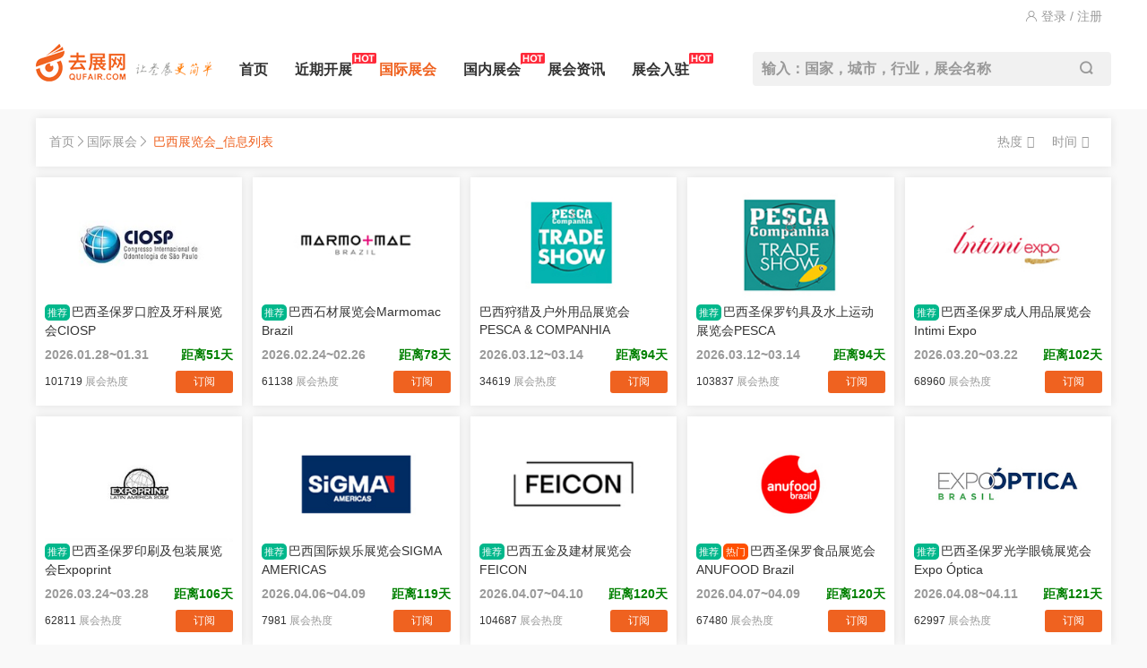

--- FILE ---
content_type: text/html; charset=utf-8
request_url: https://www.qufair.com/fl/0-100-0/
body_size: 8836
content:
<!DOCTYPE HTML>
<html lang="zh-cmn-Hans">
<head>
	<meta charset="utf-8">
    <meta name="applicable-device" content="pc">
    <meta http-equiv="X-UA-Compatible" content="ie=edge,chrome=1"/>
    <meta http-equiv="Cache-Control" content="no-siteapp" />
    <meta name="viewport" content="width=device-width, initial-scale=1.0, maximum-scale=5.0, minimum-scale=1.0"/> 
    <meta name="renderer" content="webkit"/> 
    <title>巴西展览会_信息列表-去展网</title>    
    <meta name="keywords" content="巴西展会,巴西展览会,巴西博览会"/>    
    <meta name="description" content="为您提供最新巴西展会信息,巴西展会时间,巴西展会排期表,巴西展会有哪些,巴西展会列表,巴西展会门票,巴西展会大全,去展网专注打造一站式展会网络服务平台"/>
    <meta property="og:image" content="https://img.qufair.com/upload/service/20190529/5cee2b4522766.jpg"/>
    <link rel="canonical" href="https://www.qufair.com/fl/0-100-0/"/>
    <link rel="shortcut icon" type="image/x-icon" href="/favicon.ico" />
    <link href="/Static/Home/public/css/swiper2.css" rel="stylesheet">
    <link href="/Static/Home/public/css/reset.css" rel="stylesheet">
    <link href="/Static/Home/public/layui/css/layui.css" rel="stylesheet">
    <link href="/Static/Home/public/css/css.css" rel="stylesheet">
    <link href="/Static/Home/public/css/add_reg.css" rel="stylesheet">
    <link href="//at.alicdn.com/t/font_2190468_tbmbybysfmm.css" rel="stylesheet">
    <script src="/Static/Home/public/js/jquery.min.js"></script>
    <script src="/Static/Home/public/js/swiper2.min.js"></script>
    <script src="/Static/Home/public/layui/layui.js"></script>
    <script src="/Static/Home/public/js/base.js"></script>
    <!-- Global site tag (gtag.js) - Google Analytics -->
    <script async src="https://www.googletagmanager.com/gtag/js?id=UA-152050722-1"></script>
    <script>
      window.dataLayer = window.dataLayer || [];
      function gtag(){dataLayer.push(arguments);}
      gtag('js', new Date());
      gtag('config', 'UA-152050722-1');
    </script>

</head>
<body class="bg-gray">
	<!-- 头部 -->
	<div class="header">
    <div class="info tr"><a rel="nofollow" class="user joinBtnJs_login_mini"><i class="iconfont icon-geren"></i> 登录 / 注册</a></div>
    <div class="wrap">
    <a href="/"><i class="ic-logo"></i></a>
    <div class="nav">
        <a title="会展首页" class="" target="_self" href="https://www.qufair.com/">首页</a>
        <a target="_blank" href="https://www.qufair.com/recent/">近期开展<i class="header_hot"></i></a>
        <a title="国际展会" class='active' target="_blank" href="https://www.qufair.com/flwd/">国际展会</a>
        <a title="国内展会" target="_blank" href="https://www.qufair.com/flcn/">国内展会<i class="header_hot"></i></a>
        <a target="_blank" href="https://www.qufair.com/news/">展会资讯</a>
        <a target="_blank" href="https://www.qufair.com/about/sponsor.shtml">展会入驻<i class="header_hot"></i></a>
        <form action="/convention/search_key/" class="rightbox">
            <input name="key" type="text" placeholder="输入：国家，城市，行业，展会名称" autocomplete="off">
            <button><i id="hdSearchSubmit1" class="iconfont submit icon-sousuo"></i></button>
        </form>
    </div>
    </div>
</div>

	<!-- /头部 -->
	<!-- 主体 -->
	

    <div class="wrap">
            <ul class="filter-memu filter-memu_new">
            </ul>

            
           <div class="crumbs-box">
               <a href="/">首页</a><i class="iconfont icon-right"></i><a href="/flwd/">国际展会</a><i class="iconfont icon-right"></i>
               <h1 class="tag_new">巴西展览会_信息列表</h1>
               <div class="hy_px s_hy_px">
                   <ul>
                       <li class="sortBtn" title="按热度排序">热度<i class="layui-icon layui-icon-down"></i></li>
                       <li class="sortBtn" title="按时间排序">时间<i class="layui-icon layui-icon-up"></i></li>
                   </ul>
               </div>
           </div>
                <ul class="zh-follow col5 cls in_all_list">
                    <li class="info">
                        <a class="img" target="_blank" href="https://www.qufair.com/convention/27553.shtml" title="巴西圣保罗口腔及牙科展览会CIOSP"><img src='https://img.qufair.com/attach/image/201901/09/154700399485267045.jpg!a265' alt="巴西圣保罗口腔及牙科展览会" class="img_235"></a>
                        <h2><a class="name" target="_blank" href="https://www.qufair.com/convention/27553.shtml" title="巴西圣保罗口腔及牙科展览会CIOSP"><em class="hot_2">推荐</em>巴西圣保罗口腔及牙科展览会CIOSP</a></h2>
                        <p class="time" data-field="51" data-index="10051">2026.01.28~01.31<span class='t_state1'>距离51天</span></p>
                        <p class="data cls"><span class="hot fl"><em>101719</em> 展会热度</span><span class="follow fr joinBtnJs_login_mini" >订阅</span></p>
                    </li><li class="info">
                        <a class="img" target="_blank" href="https://www.qufair.com/convention/3300.shtml" title="巴西石材展览会Marmomac Brazil"><img src='https://img.qufair.com/upload/service/20250120/678e44f42d108.jpg!a265' alt="巴西石材展览会" class="img_235"></a>
                        <h2><a class="name" target="_blank" href="https://www.qufair.com/convention/3300.shtml" title="巴西石材展览会Marmomac Brazil"><em class="hot_2">推荐</em>巴西石材展览会Marmomac Brazil</a></h2>
                        <p class="time" data-field="78" data-index="10078">2026.02.24~02.26<span class='t_state1'>距离78天</span></p>
                        <p class="data cls"><span class="hot fl"><em>61138</em> 展会热度</span><span class="follow fr joinBtnJs_login_mini" >订阅</span></p>
                    </li><li class="info">
                        <a class="img" target="_blank" href="https://www.qufair.com/convention/26661.shtml" title="巴西狩猎及户外用品展览会PESCA & COMPANHIA "><img src='https://img.qufair.com/upload/service/20240410/66163bc7929e1.jpg!a265' alt="巴西狩猎及户外用品展览会" class="img_235"></a>
                        <h2><a class="name" target="_blank" href="https://www.qufair.com/convention/26661.shtml" title="巴西狩猎及户外用品展览会PESCA & COMPANHIA ">巴西狩猎及户外用品展览会PESCA & COMPANHIA </a></h2>
                        <p class="time" data-field="94" data-index="10094">2026.03.12~03.14<span class='t_state1'>距离94天</span></p>
                        <p class="data cls"><span class="hot fl"><em>34619</em> 展会热度</span><span class="follow fr joinBtnJs_login_mini" >订阅</span></p>
                    </li><li class="info">
                        <a class="img" target="_blank" href="https://www.qufair.com/convention/27421.shtml" title="巴西圣保罗钓具及水上运动展览会PESCA"><img src='https://img.qufair.com/upload/service/20240410/661644bb92b13.jpg!a265' alt="巴西圣保罗钓具及水上运动展览会" class="img_235"></a>
                        <h2><a class="name" target="_blank" href="https://www.qufair.com/convention/27421.shtml" title="巴西圣保罗钓具及水上运动展览会PESCA"><em class="hot_2">推荐</em>巴西圣保罗钓具及水上运动展览会PESCA</a></h2>
                        <p class="time" data-field="94" data-index="10094">2026.03.12~03.14<span class='t_state1'>距离94天</span></p>
                        <p class="data cls"><span class="hot fl"><em>103837</em> 展会热度</span><span class="follow fr joinBtnJs_login_mini" >订阅</span></p>
                    </li><li class="info">
                        <a class="img" target="_blank" href="https://www.qufair.com/convention/33129.shtml" title="巴西圣保罗成人用品展览会Intimi Expo"><img src='https://img.qufair.com/upload/service/20230525/646eb35c00df9.jpg!a265' alt="巴西圣保罗成人用品展览会" class="img_235"></a>
                        <h2><a class="name" target="_blank" href="https://www.qufair.com/convention/33129.shtml" title="巴西圣保罗成人用品展览会Intimi Expo"><em class="hot_2">推荐</em>巴西圣保罗成人用品展览会Intimi Expo</a></h2>
                        <p class="time" data-field="102" data-index="10102">2026.03.20~03.22<span class='t_state1'>距离102天</span></p>
                        <p class="data cls"><span class="hot fl"><em>68960</em> 展会热度</span><span class="follow fr joinBtnJs_login_mini" >订阅</span></p>
                    </li><li class="info">
                        <a class="img" target="_blank" href="https://www.qufair.com/convention/5697.shtml" title="巴西圣保罗印刷及包装展览会Expoprint"><img src='https://img.qufair.com/attach/image/201903/25/155348391033682640.jpg!a265' alt="巴西圣保罗印刷及包装展览会" class="img_235"></a>
                        <h2><a class="name" target="_blank" href="https://www.qufair.com/convention/5697.shtml" title="巴西圣保罗印刷及包装展览会Expoprint"><em class="hot_2">推荐</em>巴西圣保罗印刷及包装展览会Expoprint</a></h2>
                        <p class="time" data-field="106" data-index="10106">2026.03.24~03.28<span class='t_state1'>距离106天</span></p>
                        <p class="data cls"><span class="hot fl"><em>62811</em> 展会热度</span><span class="follow fr joinBtnJs_login_mini" >订阅</span></p>
                    </li><li class="info">
                        <a class="img" target="_blank" href="https://www.qufair.com/convention/33302.shtml" title="巴西国际娱乐展览会SIGMA AMERICAS"><img src='https://img.qufair.com/upload/service/20240823/66c83f0fd0ddc.jpg!a265' alt="巴西国际娱乐展览会" class="img_235"></a>
                        <h2><a class="name" target="_blank" href="https://www.qufair.com/convention/33302.shtml" title="巴西国际娱乐展览会SIGMA AMERICAS"><em class="hot_2">推荐</em>巴西国际娱乐展览会SIGMA AMERICAS</a></h2>
                        <p class="time" data-field="119" data-index="10119">2026.04.06~04.09<span class='t_state1'>距离119天</span></p>
                        <p class="data cls"><span class="hot fl"><em>7981</em> 展会热度</span><span class="follow fr joinBtnJs_login_mini" >订阅</span></p>
                    </li><li class="info">
                        <a class="img" target="_blank" href="https://www.qufair.com/convention/7759.shtml" title="巴西五金及建材展览会FEICON "><img src='https://img.qufair.com/upload/service/20240409/66149b42a6304.jpg!a265' alt="巴西五金及建材展览会" class="img_235"></a>
                        <h2><a class="name" target="_blank" href="https://www.qufair.com/convention/7759.shtml" title="巴西五金及建材展览会FEICON "><em class="hot_2">推荐</em>巴西五金及建材展览会FEICON </a></h2>
                        <p class="time" data-field="120" data-index="10120">2026.04.07~04.10<span class='t_state1'>距离120天</span></p>
                        <p class="data cls"><span class="hot fl"><em>104687</em> 展会热度</span><span class="follow fr joinBtnJs_login_mini" >订阅</span></p>
                    </li><li class="info">
                        <a class="img" target="_blank" href="https://www.qufair.com/convention/31743.shtml" title="巴西圣保罗食品展览会ANUFOOD Brazil"><img src='https://img.qufair.com/upload/service/20211118/61961536c5a40.jpg!a265' alt="巴西圣保罗食品展览会" class="img_235"></a>
                        <h2><a class="name" target="_blank" href="https://www.qufair.com/convention/31743.shtml" title="巴西圣保罗食品展览会ANUFOOD Brazil"><em class="hot_2">推荐</em><em class="hot_3">热门</em>巴西圣保罗食品展览会ANUFOOD Brazil</a></h2>
                        <p class="time" data-field="120" data-index="10120">2026.04.07~04.09<span class='t_state1'>距离120天</span></p>
                        <p class="data cls"><span class="hot fl"><em>67480</em> 展会热度</span><span class="follow fr joinBtnJs_login_mini" >订阅</span></p>
                    </li><li class="info">
                        <a class="img" target="_blank" href="https://www.qufair.com/convention/13035.shtml" title="巴西圣保罗光学眼镜展览会Expo Óptica "><img src='https://img.qufair.com/upload/service/20220628/62ba735487db8.jpg!a265' alt="巴西圣保罗光学眼镜展览会" class="img_235"></a>
                        <h2><a class="name" target="_blank" href="https://www.qufair.com/convention/13035.shtml" title="巴西圣保罗光学眼镜展览会Expo Óptica "><em class="hot_2">推荐</em>巴西圣保罗光学眼镜展览会Expo Óptica </a></h2>
                        <p class="time" data-field="121" data-index="10121">2026.04.08~04.11<span class='t_state1'>距离121天</span></p>
                        <p class="data cls"><span class="hot fl"><em>62997</em> 展会热度</span><span class="follow fr joinBtnJs_login_mini" >订阅</span></p>
                    </li><li class="info">
                        <a class="img" target="_blank" href="https://www.qufair.com/convention/15662.shtml" title="巴西集装箱多式联运物流展览会Intermodal South America"><img src='https://img.qufair.com/upload/service/20220527/62903dcee9ac6.jpg!a265' alt="巴西集装箱多式联运物流展览会" class="img_235"></a>
                        <h2><a class="name" target="_blank" href="https://www.qufair.com/convention/15662.shtml" title="巴西集装箱多式联运物流展览会Intermodal South America"><em class="hot_2">推荐</em><em class="hot_4">线下+线上</em>巴西集装箱多式联运物流展览会Intermodal South America</a></h2>
                        <p class="time" data-field="127" data-index="10127">2026.04.14~04.16<span class='t_state1'>距离127天</span></p>
                        <p class="data cls"><span class="hot fl"><em>99949</em> 展会热度</span><span class="follow fr joinBtnJs_login_mini" >订阅</span></p>
                    </li><li class="info">
                        <a class="img" target="_blank" href="https://www.qufair.com/convention/17687.shtml" title="巴西军警防务展览会LAAD"><img src='https://img.qufair.com/upload/service/20200120/5e2565664d1f3.png!a265' alt="巴西军警防务展览会" class="img_235"></a>
                        <h2><a class="name" target="_blank" href="https://www.qufair.com/convention/17687.shtml" title="巴西军警防务展览会LAAD"><em class="hot_2">推荐</em>巴西军警防务展览会LAAD</a></h2>
                        <p class="time" data-field="127" data-index="10127">2026.04.14~04.16<span class='t_state1'>距离127天</span></p>
                        <p class="data cls"><span class="hot fl"><em>100766</em> 展会热度</span><span class="follow fr joinBtnJs_login_mini" >订阅</span></p>
                    </li><li class="info">
                        <a class="img" target="_blank" href="https://www.qufair.com/convention/28486.shtml" title="巴西婴童及玩具展览会PUERI EXPO"><img src='https://img.qufair.com/upload/service/20211213/61b6f5ff873ff.jpg!a265' alt="巴西婴童及玩具展览会" class="img_235"></a>
                        <h2><a class="name" target="_blank" href="https://www.qufair.com/convention/28486.shtml" title="巴西婴童及玩具展览会PUERI EXPO"><em class="hot_2">推荐</em>巴西婴童及玩具展览会PUERI EXPO</a></h2>
                        <p class="time" data-field="139" data-index="10139">2026.04.26~04.28<span class='t_state1'>距离139天</span></p>
                        <p class="data cls"><span class="hot fl"><em>103788</em> 展会热度</span><span class="follow fr joinBtnJs_login_mini" >订阅</span></p>
                    </li><li class="info">
                        <a class="img" target="_blank" href="https://www.qufair.com/convention/32706.shtml" title="巴西圣保罗童装及配饰展览会FIT"><img src='https://img.qufair.com/upload/service/20220531/6295b9c88a933.jpg!a265' alt="巴西圣保罗童装及配饰展览会" class="img_235"></a>
                        <h2><a class="name" target="_blank" href="https://www.qufair.com/convention/32706.shtml" title="巴西圣保罗童装及配饰展览会FIT"><em class="hot_2">推荐</em>巴西圣保罗童装及配饰展览会FIT</a></h2>
                        <p class="time" data-field="139" data-index="10139">2026.04.26~04.28<span class='t_state1'>距离139天</span></p>
                        <p class="data cls"><span class="hot fl"><em>62518</em> 展会热度</span><span class="follow fr joinBtnJs_login_mini" >订阅</span></p>
                    </li><li class="info">
                        <a class="img" target="_blank" href="https://www.qufair.com/convention/14914.shtml" title="巴西农机展览会AGRISHOW"><img src='https://img.qufair.com/attach/image/201812/12/154459283230456408.jpg!a265' alt="巴西农机展览会" class="img_235"></a>
                        <h2><a class="name" target="_blank" href="https://www.qufair.com/convention/14914.shtml" title="巴西农机展览会AGRISHOW"><em class="hot_2">推荐</em>巴西农机展览会AGRISHOW</a></h2>
                        <p class="time" data-field="140" data-index="10140">2026.04.27~05.01<span class='t_state1'>距离140天</span></p>
                        <p class="data cls"><span class="hot fl"><em>102253</em> 展会热度</span><span class="follow fr joinBtnJs_login_mini" >订阅</span></p>
                    </li><li class="info">
                        <a class="img" target="_blank" href="https://www.qufair.com/convention/14690.shtml" title="巴西教育技术及设备展览会BETT BRASIL"><img src='https://img.qufair.com/upload/service/20240129/65b706251b5e4.jpg!a265' alt="巴西教育技术及设备展览会" class="img_235"></a>
                        <h2><a class="name" target="_blank" href="https://www.qufair.com/convention/14690.shtml" title="巴西教育技术及设备展览会BETT BRASIL"><em class="hot_2">推荐</em>巴西教育技术及设备展览会BETT BRASIL</a></h2>
                        <p class="time" data-field="148" data-index="10148">2026.05.05~05.08<span class='t_state1'>距离148天</span></p>
                        <p class="data cls"><span class="hot fl"><em>101383</em> 展会热度</span><span class="follow fr joinBtnJs_login_mini" >订阅</span></p>
                    </li><li class="info">
                        <a class="img" target="_blank" href="https://www.qufair.com/convention/31612.shtml" title="巴西圣保罗工业展览会FEIMEC"><img src='https://img.qufair.com/upload/service/20190925/5d8b00aaf0c96.png!a265' alt="巴西圣保罗工业展览会" class="img_235"></a>
                        <h2><a class="name" target="_blank" href="https://www.qufair.com/convention/31612.shtml" title="巴西圣保罗工业展览会FEIMEC"><em class="hot_2">推荐</em>巴西圣保罗工业展览会FEIMEC</a></h2>
                        <p class="time" data-field="148" data-index="10148">2026.05.05~05.09<span class='t_state1'>距离148天</span></p>
                        <p class="data cls"><span class="hot fl"><em>106976</em> 展会热度</span><span class="follow fr joinBtnJs_login_mini" >订阅</span></p>
                    </li><li class="info">
                        <a class="img" target="_blank" href="https://www.qufair.com/convention/3194.shtml" title="巴西圣保罗玻璃工业展览会Glass South America"><img src='https://img.qufair.com/attach/image/201903/05/155176736585655462.jpg!a265' alt="巴西圣保罗玻璃工业展览会" class="img_235"></a>
                        <h2><a class="name" target="_blank" href="https://www.qufair.com/convention/3194.shtml" title="巴西圣保罗玻璃工业展览会Glass South America"><em class="hot_2">推荐</em>巴西圣保罗玻璃工业展览会Glass South America</a></h2>
                        <p class="time" data-field="156" data-index="10156">2026.05.13~05.16<span class='t_state1'>距离156天</span></p>
                        <p class="data cls"><span class="hot fl"><em>98895</em> 展会热度</span><span class="follow fr joinBtnJs_login_mini" >订阅</span></p>
                    </li><li class="info">
                        <a class="img" target="_blank" href="https://www.qufair.com/convention/4923.shtml" title="巴西圣保罗商超及连锁加盟展览会APAS"><img src='https://img.qufair.com/upload/service/20230523/646c39b1d2260.jpg!a265' alt="巴西圣保罗商超及连锁加盟展览会" class="img_235"></a>
                        <h2><a class="name" target="_blank" href="https://www.qufair.com/convention/4923.shtml" title="巴西圣保罗商超及连锁加盟展览会APAS">巴西圣保罗商超及连锁加盟展览会APAS</a></h2>
                        <p class="time" data-field="161" data-index="10161">2026.05.18~05.21<span class='t_state1'>距离161天</span></p>
                        <p class="data cls"><span class="hot fl"><em>62719</em> 展会热度</span><span class="follow fr joinBtnJs_login_mini" >订阅</span></p>
                    </li><li class="info">
                        <a class="img" target="_blank" href="https://www.qufair.com/convention/14092.shtml" title="巴西圣保罗医疗展览会HOSPITALAR"><img src='https://img.qufair.com/upload/service/20200225/5e54d1cee0079.png!a265' alt="巴西圣保罗医疗展览会" class="img_235"></a>
                        <h2><a class="name" target="_blank" href="https://www.qufair.com/convention/14092.shtml" title="巴西圣保罗医疗展览会HOSPITALAR"><em class="hot_2">推荐</em>巴西圣保罗医疗展览会HOSPITALAR</a></h2>
                        <p class="time" data-field="162" data-index="10162">2026.05.19~05.22<span class='t_state1'>距离162天</span></p>
                        <p class="data cls"><span class="hot fl"><em>107097</em> 展会热度</span><span class="follow fr joinBtnJs_login_mini" >订阅</span></p>
                    </li><li class="info">
                        <a class="img" target="_blank" href="https://www.qufair.com/convention/3831.shtml" title="巴西安防展览会EXPOSEC"><img src='https://img.qufair.com/attach/image/201903/25/155348603970532733.jpg!a265' alt="巴西安防展览会" class="img_235"></a>
                        <h2><a class="name" target="_blank" href="https://www.qufair.com/convention/3831.shtml" title="巴西安防展览会EXPOSEC"><em class="hot_2">推荐</em>巴西安防展览会EXPOSEC</a></h2>
                        <p class="time" data-field="175" data-index="10175">2026.06.01~06.03<span class='t_state1'>距离175天</span></p>
                        <p class="data cls"><span class="hot fl"><em>27329</em> 展会热度</span><span class="follow fr joinBtnJs_login_mini" >订阅</span></p>
                    </li><li class="info">
                        <a class="img" target="_blank" href="https://www.qufair.com/convention/5230.shtml" title="巴西圣保罗化妆品贸易展览会FCE Cosmetique"><img src='https://img.qufair.com/upload/service/20251121/69201c5ba23e8.png!a265' alt="巴西圣保罗化妆品贸易展览会" class="img_235"></a>
                        <h2><a class="name" target="_blank" href="https://www.qufair.com/convention/5230.shtml" title="巴西圣保罗化妆品贸易展览会FCE Cosmetique">巴西圣保罗化妆品贸易展览会FCE Cosmetique</a></h2>
                        <p class="time" data-field="175" data-index="10175">2026.06.01~06.03<span class='t_state1'>距离175天</span></p>
                        <p class="data cls"><span class="hot fl"><em>4088</em> 展会热度</span><span class="follow fr joinBtnJs_login_mini" >订阅</span></p>
                    </li><li class="info">
                        <a class="img" target="_blank" href="https://www.qufair.com/convention/27398.shtml" title="巴西圣保罗制药展览会FCE Pharma"><img src='https://img.qufair.com/attach/image/201901/02/154642130219555459.jpg!a265' alt="巴西圣保罗制药展览会" class="img_235"></a>
                        <h2><a class="name" target="_blank" href="https://www.qufair.com/convention/27398.shtml" title="巴西圣保罗制药展览会FCE Pharma"><em class="hot_2">推荐</em>巴西圣保罗制药展览会FCE Pharma</a></h2>
                        <p class="time" data-field="175" data-index="10175">2026.06.01~06.03<span class='t_state1'>距离175天</span></p>
                        <p class="data cls"><span class="hot fl"><em>103282</em> 展会热度</span><span class="follow fr joinBtnJs_login_mini" >订阅</span></p>
                    </li><li class="info">
                        <a class="img" target="_blank" href="https://www.qufair.com/convention/27115.shtml" title="巴西圣保罗食品加工展览会FISPALTECNOLOGIA"><img src='https://img.qufair.com/attach/image/201812/26/154578961012296114.png!a265' alt="巴西圣保罗食品加工展览会" class="img_235"></a>
                        <h2><a class="name" target="_blank" href="https://www.qufair.com/convention/27115.shtml" title="巴西圣保罗食品加工展览会FISPALTECNOLOGIA"><em class="hot_2">推荐</em><em class="hot_3">热门</em>巴西圣保罗食品加工展览会FISPALTECNOLOGIA</a></h2>
                        <p class="time" data-field="190" data-index="10190">2026.06.16~06.19<span class='t_state1'>距离190天</span></p>
                        <p class="data cls"><span class="hot fl"><em>100844</em> 展会热度</span><span class="follow fr joinBtnJs_login_mini" >订阅</span></p>
                    </li><li class="info">
                        <a class="img" target="_blank" href="https://www.qufair.com/convention/27231.shtml" title="巴西圣保罗肉类加工展览会Tecno Carne"><img src='https://img.qufair.com/attach/image/201812/27/154587571932582236.jpg!a265' alt="巴西圣保罗肉类加工展览会" class="img_235"></a>
                        <h2><a class="name" target="_blank" href="https://www.qufair.com/convention/27231.shtml" title="巴西圣保罗肉类加工展览会Tecno Carne"><em class="hot_2">推荐</em>巴西圣保罗肉类加工展览会Tecno Carne</a></h2>
                        <p class="time" data-field="190" data-index="10190">2026.06.16~06.19<span class='t_state1'>距离190天</span></p>
                        <p class="data cls"><span class="hot fl"><em>61189</em> 展会热度</span><span class="follow fr joinBtnJs_login_mini" >订阅</span></p>
                    </li><li class="info">
                        <a class="img" target="_blank" href="https://www.qufair.com/convention/6315.shtml" title="巴西圣保罗礼品及家庭用品展览会 LATIN"><img src='https://img.qufair.com/upload/service/20230504/645346f9b5605.jpg!a265' alt="巴西圣保罗礼品及家庭用品展览会 " class="img_235"></a>
                        <h2><a class="name" target="_blank" href="https://www.qufair.com/convention/6315.shtml" title="巴西圣保罗礼品及家庭用品展览会 LATIN"><em class="hot_2">推荐</em>巴西圣保罗礼品及家庭用品展览会 LATIN</a></h2>
                        <p class="time" data-field="196" data-index="10196">2026.06.22~06.25<span class='t_state1'>距离196天</span></p>
                        <p class="data cls"><span class="hot fl"><em>66095</em> 展会热度</span><span class="follow fr joinBtnJs_login_mini" >订阅</span></p>
                    </li><li class="info">
                        <a class="img" target="_blank" href="https://www.qufair.com/convention/13808.shtml" title="巴西圣保罗照明展览会LIGHTING SHOW"><img src='https://img.qufair.com/upload/service/20230504/645346c81d0ae.jpg!a265' alt="巴西圣保罗照明展览会" class="img_235"></a>
                        <h2><a class="name" target="_blank" href="https://www.qufair.com/convention/13808.shtml" title="巴西圣保罗照明展览会LIGHTING SHOW">巴西圣保罗照明展览会LIGHTING SHOW</a></h2>
                        <p class="time" data-field="196" data-index="10196">2026.06.22~06.25<span class='t_state1'>距离196天</span></p>
                        <p class="data cls"><span class="hot fl"><em>52235</em> 展会热度</span><span class="follow fr joinBtnJs_login_mini" >订阅</span></p>
                    </li><li class="info">
                        <a class="img" target="_blank" href="https://www.qufair.com/convention/14269.shtml" title="巴西圣保罗消费电子及家电展览会Eletrolar Show"><img src='https://img.qufair.com/attach/image/201812/12/154460026516386227.jpg!a265' alt="巴西圣保罗消费电子及家电展览会" class="img_235"></a>
                        <h2><a class="name" target="_blank" href="https://www.qufair.com/convention/14269.shtml" title="巴西圣保罗消费电子及家电展览会Eletrolar Show"><em class="hot_2">推荐</em>巴西圣保罗消费电子及家电展览会Eletrolar Show</a></h2>
                        <p class="time" data-field="196" data-index="10196">2026.06.22~06.25<span class='t_state1'>距离196天</span></p>
                        <p class="data cls"><span class="hot fl"><em>115790</em> 展会热度</span><span class="follow fr joinBtnJs_login_mini" >订阅</span></p>
                    </li><li class="info">
                        <a class="img" target="_blank" href="https://www.qufair.com/convention/13536.shtml" title="巴西圣保罗轮胎展览会Pneushow"><img src='https://img.qufair.com/attach/image/201905/23/155857441357805101.jpg!a265' alt="巴西圣保罗轮胎展览会" class="img_235"></a>
                        <h2><a class="name" target="_blank" href="https://www.qufair.com/convention/13536.shtml" title="巴西圣保罗轮胎展览会Pneushow"><em class="hot_2">推荐</em>巴西圣保罗轮胎展览会Pneushow</a></h2>
                        <p class="time" data-field="197" data-index="10197">2026.06.23~06.25<span class='t_state1'>距离197天</span></p>
                        <p class="data cls"><span class="hot fl"><em>61566</em> 展会热度</span><span class="follow fr joinBtnJs_login_mini" >订阅</span></p>
                    </li><li class="info">
                        <a class="img" target="_blank" href="https://www.qufair.com/convention/31747.shtml" title="巴西圣保罗塑料橡胶展览会Expobor"><img src='https://img.qufair.com/upload/service/20191012/5da13a3e2aa3a.png!a265' alt="巴西圣保罗塑料橡胶展览会" class="img_235"></a>
                        <h2><a class="name" target="_blank" href="https://www.qufair.com/convention/31747.shtml" title="巴西圣保罗塑料橡胶展览会Expobor"><em class="hot_2">推荐</em>巴西圣保罗塑料橡胶展览会Expobor</a></h2>
                        <p class="time" data-field="197" data-index="10197">2026.06.23~06.25<span class='t_state1'>距离197天</span></p>
                        <p class="data cls"><span class="hot fl"><em>101458</em> 展会热度</span><span class="follow fr joinBtnJs_login_mini" >订阅</span></p>
                    </li><li class="info">
                        <a class="img" target="_blank" href="https://www.qufair.com/convention/29661.shtml" title="巴西连锁加盟展览会ABF Expo"><img src='https://img.qufair.com/attach/image/201905/20/155833474834213687.jpg!a265' alt="巴西连锁加盟展览会" class="img_235"></a>
                        <h2><a class="name" target="_blank" href="https://www.qufair.com/convention/29661.shtml" title="巴西连锁加盟展览会ABF Expo"><em class="hot_2">推荐</em>巴西连锁加盟展览会ABF Expo</a></h2>
                        <p class="time" data-field="198" data-index="10198">2026.06.24~06.27<span class='t_state1'>距离198天</span></p>
                        <p class="data cls"><span class="hot fl"><em>60904</em> 展会热度</span><span class="follow fr joinBtnJs_login_mini" >订阅</span></p>
                    </li><li class="info">
                        <a class="img" target="_blank" href="https://www.qufair.com/convention/14837.shtml" title="巴西家具及木工机械展览会FORMOBILE"><img src='https://img.qufair.com/upload/service/20221214/63998c3b2e27f.jpg!a265' alt="巴西家具及木工机械展览会" class="img_235"></a>
                        <h2><a class="name" target="_blank" href="https://www.qufair.com/convention/14837.shtml" title="巴西家具及木工机械展览会FORMOBILE"><em class="hot_2">推荐</em>巴西家具及木工机械展览会FORMOBILE</a></h2>
                        <p class="time" data-field="204" data-index="10204">2026.06.30~07.03<span class='t_state1'>距离204天</span></p>
                        <p class="data cls"><span class="hot fl"><em>102339</em> 展会热度</span><span class="follow fr joinBtnJs_login_mini" >订阅</span></p>
                    </li><li class="info">
                        <a class="img" target="_blank" href="https://www.qufair.com/convention/32584.shtml" title="巴西圣保罗广告标识及数字标牌展览会Future Print"><img src='https://img.qufair.com/upload/service/20200420/5e9d08c8158fb.png!a265' alt="巴西圣保罗广告标识及数字标牌展览会" class="img_235"></a>
                        <h2><a class="name" target="_blank" href="https://www.qufair.com/convention/32584.shtml" title="巴西圣保罗广告标识及数字标牌展览会Future Print"><em class="hot_2">推荐</em>巴西圣保罗广告标识及数字标牌展览会Future Print</a></h2>
                        <p class="time" data-field="218" data-index="10218">2026.07.14~07.17<span class='t_state1'>距离218天</span></p>
                        <p class="data cls"><span class="hot fl"><em>102107</em> 展会热度</span><span class="follow fr joinBtnJs_login_mini" >订阅</span></p>
                    </li><li class="info">
                        <a class="img" target="_blank" href="https://www.qufair.com/convention/15455.shtml" title="巴西铸造及压铸展览会FENAF"><img src='https://img.qufair.com/attach/image/201906/27/156161693609929570.jpg!a265' alt="巴西铸造及压铸展览会" class="img_235"></a>
                        <h2><a class="name" target="_blank" href="https://www.qufair.com/convention/15455.shtml" title="巴西铸造及压铸展览会FENAF"><em class="hot_2">推荐</em>巴西铸造及压铸展览会FENAF</a></h2>
                        <p class="time" data-field="225" data-index="10225">2026.07.21~07.24<span class='t_state1'>距离225天</span></p>
                        <p class="data cls"><span class="hot fl"><em>99587</em> 展会热度</span><span class="follow fr joinBtnJs_login_mini" >订阅</span></p>
                    </li><li class="info">
                        <a class="img" target="_blank" href="https://www.qufair.com/convention/17095.shtml" title="巴西烘焙展览会FIPAN"><img src='https://img.qufair.com/attach/image/201812/11/154450766385293560.jpg!a265' alt="巴西烘焙展览会" class="img_235"></a>
                        <h2><a class="name" target="_blank" href="https://www.qufair.com/convention/17095.shtml" title="巴西烘焙展览会FIPAN"><em class="hot_2">推荐</em>巴西烘焙展览会FIPAN</a></h2>
                        <p class="time" data-field="225" data-index="10225">2026.07.21~07.24<span class='t_state1'>距离225天</span></p>
                        <p class="data cls"><span class="hot fl"><em>99690</em> 展会热度</span><span class="follow fr joinBtnJs_login_mini" >订阅</span></p>
                    </li><li class="info">
                        <a class="img" target="_blank" href="https://www.qufair.com/convention/5356.shtml" title="巴西圣保罗文具办公用品展览会Escolar Office Brasil"><img src='https://img.qufair.com/attach/image/201811/21/154278027134277597.jpg!a265' alt="巴西圣保罗文具办公用品展览会" class="img_235"></a>
                        <h2><a class="name" target="_blank" href="https://www.qufair.com/convention/5356.shtml" title="巴西圣保罗文具办公用品展览会Escolar Office Brasil"><em class="hot_2">推荐</em>巴西圣保罗文具办公用品展览会Escolar Office Brasil</a></h2>
                        <p class="time" data-field="237" data-index="10237">2026.08.02~08.05<span class='t_state1'>距离237天</span></p>
                        <p class="data cls"><span class="hot fl"><em>102752</em> 展会热度</span><span class="follow fr joinBtnJs_login_mini" >订阅</span></p>
                    </li><li class="info">
                        <a class="img" target="_blank" href="https://www.qufair.com/convention/2878.shtml" title="巴西航空展览会LABACE"><img src='https://img.qufair.com/attach/image/201903/22/155322223019782604.jpg!a265' alt="巴西航空展览会" class="img_235"></a>
                        <h2><a class="name" target="_blank" href="https://www.qufair.com/convention/2878.shtml" title="巴西航空展览会LABACE"><em class="hot_2">推荐</em>巴西航空展览会LABACE</a></h2>
                        <p class="time" data-field="239" data-index="10239">2026.08.04~08.06<span class='t_state1'>距离239天</span></p>
                        <p class="data cls"><span class="hot fl"><em>99349</em> 展会热度</span><span class="follow fr joinBtnJs_login_mini" >订阅</span></p>
                    </li><li class="info">
                        <a class="img" target="_blank" href="https://www.qufair.com/convention/14247.shtml" title="巴西圣保罗食品配料展览会FI South America"><img src='https://img.qufair.com/attach/image/201812/11/154450710432882141.jpg!a265' alt="巴西圣保罗食品配料展览会" class="img_235"></a>
                        <h2><a class="name" target="_blank" href="https://www.qufair.com/convention/14247.shtml" title="巴西圣保罗食品配料展览会FI South America"><em class="hot_2">推荐</em>巴西圣保罗食品配料展览会FI South America</a></h2>
                        <p class="time" data-field="239" data-index="10239">2026.08.04~08.06<span class='t_state1'>距离239天</span></p>
                        <p class="data cls"><span class="hot fl"><em>62362</em> 展会热度</span><span class="follow fr joinBtnJs_login_mini" >订阅</span></p>
                    </li><li class="info">
                        <a class="img" target="_blank" href="https://www.qufair.com/convention/26362.shtml" title="巴西国际生物能源博览会Fenasucro & Agrocana "><img src='https://img.qufair.com/upload/service/20220530/6294692e2f1a5.jpg!a265' alt="巴西国际生物能源博览会" class="img_235"></a>
                        <h2><a class="name" target="_blank" href="https://www.qufair.com/convention/26362.shtml" title="巴西国际生物能源博览会Fenasucro & Agrocana ">巴西国际生物能源博览会Fenasucro & Agrocana </a></h2>
                        <p class="time" data-field="246" data-index="10246">2026.08.11~08.14<span class='t_state1'>距离246天</span></p>
                        <p class="data cls"><span class="hot fl"><em>99807</em> 展会热度</span><span class="follow fr joinBtnJs_login_mini" >订阅</span></p>
                    </li><li class="info">
                        <a class="img" target="_blank" href="https://www.qufair.com/convention/32735.shtml" title="巴西圣保罗泳池桑拿及户外用品展览会Expolazer"><img src='https://img.qufair.com/upload/service/20200625/5ef405461ab50.png!a265' alt="巴西圣保罗泳池桑拿及户外用品展览会" class="img_235"></a>
                        <h2><a class="name" target="_blank" href="https://www.qufair.com/convention/32735.shtml" title="巴西圣保罗泳池桑拿及户外用品展览会Expolazer"><em class="hot_2">推荐</em>巴西圣保罗泳池桑拿及户外用品展览会Expolazer</a></h2>
                        <p class="time" data-field="246" data-index="10246">2026.08.11~08.14<span class='t_state1'>距离246天</span></p>
                        <p class="data cls"><span class="hot fl"><em>105284</em> 展会热度</span><span class="follow fr joinBtnJs_login_mini" >订阅</span></p>
                    </li><li class="info">
                        <a class="img" target="_blank" href="https://www.qufair.com/convention/6588.shtml" title="巴西宠物用品展览会PETSA"><img src='https://img.qufair.com/attach/image/201904/26/155624583987947308.jpg!a265' alt="巴西宠物用品展览会" class="img_235"></a>
                        <h2><a class="name" target="_blank" href="https://www.qufair.com/convention/6588.shtml" title="巴西宠物用品展览会PETSA"><em class="hot_2">推荐</em>巴西宠物用品展览会PETSA</a></h2>
                        <p class="time" data-field="247" data-index="10247">2026.08.12~08.14<span class='t_state1'>距离247天</span></p>
                        <p class="data cls"><span class="hot fl"><em>64437</em> 展会热度</span><span class="follow fr joinBtnJs_login_mini" >订阅</span></p>
                    </li><li class="info">
                        <a class="img" target="_blank" href="https://www.qufair.com/convention/2744.shtml" title="巴西船舶及海事展览会Maritime Industry"><img src='https://img.qufair.com/upload/service/20211203/61a9ac8f95053.jpg!a265' alt="巴西船舶及海事展览会" class="img_235"></a>
                        <h2><a class="name" target="_blank" href="https://www.qufair.com/convention/2744.shtml" title="巴西船舶及海事展览会Maritime Industry"><em class="hot_2">推荐</em>巴西船舶及海事展览会Maritime Industry</a></h2>
                        <p class="time" data-field="253" data-index="10253">2026.08.18~08.20<span class='t_state1'>距离253天</span></p>
                        <p class="data cls"><span class="hot fl"><em>100224</em> 展会热度</span><span class="follow fr joinBtnJs_login_mini" >订阅</span></p>
                    </li><li class="info">
                        <a class="img" target="_blank" href="https://www.qufair.com/convention/32063.shtml" title="巴西圣保罗广播电视展览会SET EXPO"><img src='https://img.qufair.com/upload/service/20250926/68d5f01d69330.jpg!a265' alt="巴西圣保罗广播电视展览会" class="img_235"></a>
                        <h2><a class="name" target="_blank" href="https://www.qufair.com/convention/32063.shtml" title="巴西圣保罗广播电视展览会SET EXPO">巴西圣保罗广播电视展览会SET EXPO</a></h2>
                        <p class="time" data-field="253" data-index="10253">2026.08.18~08.20<span class='t_state1'>距离253天</span></p>
                        <p class="data cls"><span class="hot fl"><em>99685</em> 展会热度</span><span class="follow fr joinBtnJs_login_mini" >订阅</span></p>
                    </li><li class="info">
                        <a class="img" target="_blank" href="https://www.qufair.com/convention/2931.shtml" title="巴西圣保罗太阳能光伏展览会InterSolar South America"><img src='https://img.qufair.com/attach/image/201904/25/155617301294857989.jpg!a265' alt="巴西圣保罗太阳能光伏展览会" class="img_235"></a>
                        <h2><a class="name" target="_blank" href="https://www.qufair.com/convention/2931.shtml" title="巴西圣保罗太阳能光伏展览会InterSolar South America">巴西圣保罗太阳能光伏展览会InterSolar South America</a></h2>
                        <p class="time" data-field="260" data-index="10260">2026.08.25~08.27<span class='t_state1'>距离260天</span></p>
                        <p class="data cls"><span class="hot fl"><em>70490</em> 展会热度</span><span class="follow fr joinBtnJs_login_mini" >订阅</span></p>
                    </li><li class="info">
                        <a class="img" target="_blank" href="https://www.qufair.com/convention/3926.shtml" title="巴西圣保罗混凝土展览会CONCRETE"><img src='https://img.qufair.com/upload/service/20221209/6392a12e3dcc6.jpg!a265' alt="巴西圣保罗混凝土展览会" class="img_235"></a>
                        <h2><a class="name" target="_blank" href="https://www.qufair.com/convention/3926.shtml" title="巴西圣保罗混凝土展览会CONCRETE"><em class="hot_2">推荐</em>巴西圣保罗混凝土展览会CONCRETE</a></h2>
                        <p class="time" data-field="260" data-index="10260">2026.08.25~08.27<span class='t_state1'>距离260天</span></p>
                        <p class="data cls"><span class="hot fl"><em>98845</em> 展会热度</span><span class="follow fr joinBtnJs_login_mini" >订阅</span></p>
                    </li><li class="info">
                        <a class="img" target="_blank" href="https://www.qufair.com/convention/6814.shtml" title="巴西圣保罗复合材料及聚氨酯展览会Feiplar"><img src='https://img.qufair.com/attach/image/201811/27/154329799489101133.jpg!a265' alt="巴西圣保罗复合材料及聚氨酯展览会" class="img_235"></a>
                        <h2><a class="name" target="_blank" href="https://www.qufair.com/convention/6814.shtml" title="巴西圣保罗复合材料及聚氨酯展览会Feiplar">巴西圣保罗复合材料及聚氨酯展览会Feiplar</a></h2>
                        <p class="time" data-field="260" data-index="10260">2026.08.25~08.27<span class='t_state1'>距离260天</span></p>
                        <p class="data cls"><span class="hot fl"><em>101259</em> 展会热度</span><span class="follow fr joinBtnJs_login_mini" >订阅</span></p>
                    </li><li class="info">
                        <a class="img" target="_blank" href="https://www.qufair.com/convention/32153.shtml" title="巴西圣保罗电池储能展览会EES South America"><img src='https://img.qufair.com/upload/service/20191227/5e0564b4738da.jpg!a265' alt="巴西圣保罗电池储能展览会" class="img_235"></a>
                        <h2><a class="name" target="_blank" href="https://www.qufair.com/convention/32153.shtml" title="巴西圣保罗电池储能展览会EES South America">巴西圣保罗电池储能展览会EES South America</a></h2>
                        <p class="time" data-field="260" data-index="10260">2026.08.25~08.27<span class='t_state1'>距离260天</span></p>
                        <p class="data cls"><span class="hot fl"><em>105363</em> 展会热度</span><span class="follow fr joinBtnJs_login_mini" >订阅</span></p>
                    </li><li class="info">
                        <a class="img" target="_blank" href="https://www.qufair.com/convention/32552.shtml" title="巴西圣保罗新能源展览会The smarter E South America"><img src='https://img.qufair.com/upload/service/20221212/6396966504dd2.jpg!a265' alt="巴西圣保罗新能源展览会" class="img_235"></a>
                        <h2><a class="name" target="_blank" href="https://www.qufair.com/convention/32552.shtml" title="巴西圣保罗新能源展览会The smarter E South America">巴西圣保罗新能源展览会The smarter E South America</a></h2>
                        <p class="time" data-field="260" data-index="10260">2026.08.25~08.27<span class='t_state1'>距离260天</span></p>
                        <p class="data cls"><span class="hot fl"><em>105336</em> 展会热度</span><span class="follow fr joinBtnJs_login_mini" >订阅</span></p>
                    </li><li class="info">
                        <a class="img" target="_blank" href="https://www.qufair.com/convention/26729.shtml" title="巴西体育健身用品展览会Fitness Brasil Expo"><img src='https://img.qufair.com/upload/service/20240925/66f39e6c4b5aa.jpg!a265' alt="巴西体育健身用品展览会" class="img_235"></a>
                        <h2><a class="name" target="_blank" href="https://www.qufair.com/convention/26729.shtml" title="巴西体育健身用品展览会Fitness Brasil Expo">巴西体育健身用品展览会Fitness Brasil Expo</a></h2>
                        <p class="time" data-field="262" data-index="10262">2026.08.27~08.29<span class='t_state1'>距离262天</span></p>
                        <p class="data cls"><span class="hot fl"><em>36591</em> 展会热度</span><span class="follow fr joinBtnJs_login_mini" >订阅</span></p>
                    </li><li class="info">
                        <a class="img" target="_blank" href="https://www.qufair.com/convention/31795.shtml" title="巴西圣保罗美容美发展览会Beauty Fair"><img src='https://img.qufair.com/upload/service/20191022/5dae656601590.png!a265' alt="巴西圣保罗美容美发展览会" class="img_235"></a>
                        <h2><a class="name" target="_blank" href="https://www.qufair.com/convention/31795.shtml" title="巴西圣保罗美容美发展览会Beauty Fair">巴西圣保罗美容美发展览会Beauty Fair</a></h2>
                        <p class="time" data-field="271" data-index="10271">2026.09.05~09.08<span class='t_state1'>距离271天</span></p>
                        <p class="data cls"><span class="hot fl"><em>105683</em> 展会热度</span><span class="follow fr joinBtnJs_login_mini" >订阅</span></p>
                    </li>            </ul>

                    
                        
    </div>


	<!-- /主体 -->
	<!-- 底部 -->
	<!-- footer s -->
<div class="footer">
    <div class="wrap">
        <div class="content cls">
            <i class="logo fl"></i>
            <div class="navitem fl ">
                    <a target="_blank" href="https://www.qufair.com/about/about-us.shtml" class="imgclass">关于我们</a><a target="_blank" href="https://www.qufair.com/about/contact-us.shtml" class="imgclass">联系我们</a>
                </div><div class="navitem fl nav2">
                    <a target="_blank" href="https://www.qufair.com/about/link.shtml" class="imgclass">友情链接</a><a target="_blank" href="https://www.qufair.com/about/support.shtml" class="imgclass">帮助中心</a>
                </div><div class="navitem fl nav2">
                    <a target="_blank" href="https://www.qufair.com/about/feedback.shtml" class="imgclass">广告服务</a><a target="_blank" href="https://www.qufair.com/about/join.shtml" class="imgclass">高薪聘请</a>
                </div><div class="navitem fl nav2">
                    <a target="_blank" href="https://www.qufair.com/about/legal-agreement.shtml" class="imgclass">法律声明</a><a target="_blank" href="https://www.qufair.com/about/media.shtml" class="imgclass">媒体信息</a>
                </div><div class="navitem fl nav2">
                    <a target="_blank" href="https://www.qufair.com/about/sponsor.shtml" class="imgclass">展会入驻</a>
                </div>
            <div class="tel-box fl">
                <b>40006-2345-1 </b>
                <p class="tit"> 周一至周日 9:00-18:00</p>
            </div>
            <div class=" fr gys"><a target="_blank" href="http://home.qufair.com/">展览公司入驻</a></div>
        </div>
        <div class="copyright cls">
            <div class="fl">
            <p>版权所有©杭州去展网络科技有限公司
                <a href="http://beian.miit.gov.cn/" target="_blank">浙ICP备15027784号-2</a>
                <a target="_blank" href="http://www.beian.gov.cn/portal/registerSystemInfo?recordcode=33010302002903"><img src="/Static/Home/pc0515/common/img/beian.png" alt="" width="13">浙公网安备 33010302002903号</a>
            </p>
            <p>提供国际展会展览一站式服务的展会网。提供最全面的国际会展中心 展会报道和国外展会资讯，为您参展选展提供一站式便捷服务</p>
            <p>网站将在文章转载后一个月内支持原创作者稿酬。请未及时领取稿酬的作者及时联系信息部，如超过6个月未领取者，将被视为自动放弃。投稿  kenluo#qufair.com</p>
	    </div>
            <div class="codebox fr">
                <img class="dy" src="https://img.qufair.com/upload/service/20200630/5efa9634ed5f9.png" alt="">
                <a target="_blank" href="http://i.youku.com/quzhanwang" rel="nofollow" title="优酷"><img src="https://img.qufair.com/upload/service/20200630/5efa963a847ab.png" alt=""></a>
                <a target="_blank" href="https://www.toutiao.com/c/user/6487685167/" rel="nofollow" title="头条"><img src="https://img.qufair.com/upload/service/20200630/5efa96402242d.png" alt=""></a>
                <a target="_blank" href="https://weibo.com/qufair" rel="nofollow" title="微博"><img src="https://img.qufair.com/upload/service/20200630/5efa964bedad6.png" alt=""></a>
                <a target="_blank" href="http://mp.sohu.com/profile?xpt=MzZFMUI2NTlDNjFCMjBGNUZENzA3QzNDNjU1MjVGMDFAcXEuc29odS5jb20=" rel="nofollow" title="搜狐"><img src="https://img.qufair.com/upload/service/20200630/5efa9650acd33.png" alt=""></a>
                <img class="wx" src="https://img.qufair.com/upload/service/20200630/5efa9646eba5d.png">
            </div>
        </div>
        <div class="friends-link">
            <p class="hd">友情链接：（pr&gt;2,转入内链（<a href="https://www.qufair.com/about/link.shtml" target="_blank">友情链接</a>），如有问题可以联系config#qufair.com）</p>
            <p class="hd">建议、投诉及举报：可以联系service#qufair.com；（#替换成@）</p>
            <div class="info">
                
                                <a href="http://www.qufair.com/" class="imgclass">去展网</a>

                
            </div>
        </div>
    </div>
</div>
<div id="wx" style="display: none;">
    <img src="https://img.qufair.com/upload/service/20200408/5e8d34a1ca3a6.jpeg">
</div>
<div id="dy" style="display: none;">
    <img src="https://img.qufair.com/upload/service/20200630/5efb005f77fc9.png">
</div>
<!-- footer e -->
<!--登录-->
    <div id="login_mini" class="login-main con_logo">
        <div class="loginbox loginbox_new_pc">
            <a href="javascript:;" title="关闭登录浮层" class="close-loginbox"><i class="iconfont icon-cuowu"></i></a>
            <div class="login-mp login-item-dis">
            <div class="tabnav-new tabNav-new cls-new">
                <p class="item-new item-pass login-item-dis">去展账号登录</p>
                <p class="item-new item-mobile ">手机/Email动态密码登录</p>
            </div>
            <div class="tabbody tabBody login-mini-tab ">
                <div class="cItem " >
                    <form action="">
                        <div class="input-cell">
                            <input class="J-mobile" type="text" name="a"  autocomplete="off" placeholder="输入手机号/Email">
                        </div>
                        <div class="input-cell">
                            <input class="J-pass" type="password" name="b"  autocomplete="off" placeholder="登录密码">
                        </div>
                        <div class="login-set">
                            <a href="javascript:;" class="login-entry-dynamic">手机/Email动态密码登录 <i class="iconfont icon-you"></i></a>
                        </div>
                        <button type="button" id="telSubmit" class="submit">登 录</button>
                        <div class="agreement-list agree">
                            <div id="agree_1" class="layui-unselect layui-form-checkbox layui-form-checked" lay-skin="primary"><i class="layui-icon layui-icon-ok"></i></div>阅读并同意去展的<a href="/about/serviceagreement.shtml" class="serviceAgreement" target="_black">服务协议</a>和<a href="/about/privacypolicy.shtml" class="privacyPolicy" target="_black">免责声明</a>和<a href="/ysxy.html" class="privacyPolicy" target="_black">隐私协议</a>
                        </div>
                    </form>
                </div>
                <div class="cItem active">
                    <form action="">
                        <div class="input-cell">
                            <input class="J-email_mobile" type="text" name="a"  autocomplete="off" placeholder="输入手机号/Email">
                        </div>
                        <div class="input-cell">
                            <input class="J-num" type="text" name="b"  autocomplete="off" placeholder="输入验证码">
                            <p id="sendCode" class="sendsms">发送验证码</p>
                        </div>
                        <button type="button" id="codeSubmit" class="submit">登 录 / 注 册</button>
                        <div class="agreement-list agree">
                            <div id="agree_2" class="layui-unselect layui-form-checkbox layui-form-checked" lay-skin="primary"><i class="layui-icon layui-icon-ok"></i></div>阅读并同意去展的<a href="/about/serviceagreement.shtml" class="serviceAgreement" target="_black">服务协议</a>和<a href="/about/privacypolicy.shtml" class="privacyPolicy" target="_black">免责声明</a>和<a href="/ysxy.html" class="privacyPolicy" target="_black">隐私协议</a>
                        </div>
                        <a href="javascript:;" class="go_prev-step"><i class="iconfont icon-zuo"></i> 去展账号登录</a>
                    </form>
                </div>
            </div>
            </div>
            <div class="login-code-new ">
                <div class="tabnav-new tabNav-new cls-new">
                    <p class="item-new ">微信扫码登录或注册</p>
                </div>
                <div class="tabbody tabBody login-mini-tab">
                    <div class="cItem active">
                        <div class="mp-box-content">
                            <div>
                                <div class="mp-login-img"><img class="wechat-url" src=""></div>
                                <p class="desc">扫码关注<span style=" color: rgb(239 98 32);">“去展网”</span>即可登录注册</p>
                                <p class="desc">首次扫码将自动注册新账号</p>
                            </div>
                        </div>
                    </div>
                </div>
            </div>
        </div>
        <div class="pc_login-code mp_qrcode login-item-dis" id="changeScanLogin" >
            <a href="javascript:;" title="扫码登录更安全" id="scanLogin" logintype="scan">扫码登录<i class="qufair qufairweixin"></i></a>
        </div>
        <div class="pc_login-code " id="mpLogin" >
            <a href="javascript:;" title="返回账号登录" logintype="scan">账号登录<i class="iconfont icon-icon_list_daohang"></i></a>
        </div>
    </div>
    <script src="/Static/Home/public/css/login_new2.js"></script>
<script src="/Static/Home/public/css/footer.js"></script>
<script>
(function(){
var src = "https://jspassport.ssl.qhimg.com/11.0.1.js?d182b3f28525f2db83acfaaf6e696dba";
document.write('<script src="' + src + '" id="sozz"><\/script>');
})();
</script>
<script>
(function(){
    var bp = document.createElement('script');
    var curProtocol = window.location.protocol.split(':')[0];
    if (curProtocol === 'https') {
        bp.src = 'https://zz.bdstatic.com/linksubmit/push.js';
    }
    else {
        bp.src = 'http://push.zhanzhang.baidu.com/push.js';
    }
    var s = document.getElementsByTagName("script")[0];
    s.parentNode.insertBefore(bp, s);
})();
</script>

	<!-- /js -->
        
<script>
    $("a[data-time='0']").toggleClass('active');
    var sub_id = '0';
    var time = '0';
    var delta_new_id = '100';
    var sub_name = '';
    var time_name = '';
    var delta_new_name = '巴西';
</script>
    <script src="/Static/Home/public/css/expo_index.js"></script>

</body>
</html>

--- FILE ---
content_type: text/css
request_url: https://www.qufair.com/Static/Home/public/css/reset.css
body_size: 724
content:
body {
  -webkit-font-smoothing: antialiased;
}
html,
body {
  height: 100%;
}
html {
  -webkit-text-size-adjust: 100%;
  -moz-text-size-adjust: 100%;
  -ms-text-size-adjust: 100%;
  text-size-adjust: 100%;
  -webkit-tap-highlight-color: transparent;
}
*,
article,
aside,
audio,
body,
button,
dd,
div,
dl,
dt,
fieldset,
figcaption,
figure,
footer,
form,
h1,
h2,
h3,
h4,
h5,
h6,
header,
input,
legend,
li,
menu,
nav,
ol,
p,
pre,
section,
td,
textarea,
th,
ul,
video {
  margin: 0;
  padding: 0;
  -moz-box-sizing: border-box;
  box-sizing: border-box;
}
*,
:after,
:before {
  box-sizing: border-box;
}
ul,
li,
dl,
dt,
dd,
ol {
  list-style: none;
  margin: 0;
  padding: 0;
}
img::-moz-selection {
  background: 0 0;
}
img::selection {
  background: 0 0;
}
img::-moz-selection {
  background: 0 0;
}
address,
caption,
cite,
code,
dfn,
em,
optgroup,
th,
var {
  font-style: inherit;
  font-weight: inherit;
}
h1,
h2,
h3,
h4,
h5,
h6 {
  font-size: 100%;
  font-weight: normal;
}
input::-webkit-search-cancel-button {
  display: none;
}
button,
input,
select,
textarea {
  margin: 0;
  vertical-align: middle;
  border: none;
  background: none;
}
input[type=password],
input[type=email],
input[type=number],
input[type=url],
input[type=date],
input[type=search],
input[type=text],
select,
textarea,
input::-webkit-outer-spin-button,
input::-webkit-inner-spin-button {
  -webkit-appearance: none;
  -moz-appearance: none;
  -ms-appearance: none;
  appearance: none;
}
button,
input[type=button],
input[type=reset],
input[type=submit],
select {
  cursor: pointer;
}
input,
textarea,
select,
button {
  outline: none;
}
button,
input {
  line-height: normal;
}
textarea {
  resize: none;
}
button,
input,
select,
textarea,
body {
  font-size: 14px;
  color: #333;
}
table {
  border-spacing: 0;
  border-collapse: collapse;
}
img {
  max-width: 100%;
  max-height: 100%;
}
.round {
  border-radius: 50%;
}
a,
button {
  -webkit-tap-highlight-color: rgba(0, 0, 0, 0);
  border: none;
  color: #333;
  text-decoration: none;
}
a,
a:hover {
  text-decoration: none;
  color: #333;
}
.cls:after {
  content: '.';
  display: block;
  clear: both;
  height: 0;
  visibility: hidden;
}
.cls {
  zoom: 1;
}
.fl {
  float: left;
}
.fr {
  float: right;
}
.tl {
  text-align: left;
}
.tc {
  text-align: center;
}
.tr {
  text-align: right;
}
.b {
  font-weight: bold;
}
.iconfont {
  font-size: inherit;
}


--- FILE ---
content_type: text/css
request_url: https://www.qufair.com/Static/Home/public/css/css.css
body_size: 15596
content:
@import '../iconfont/iconfont.css';
.wrap {
  width: 1200px;
  margin-left: auto;
  margin-right: auto;
}
.ver > * {
  display: inline-block;
  vertical-align: middle;
}
.hv-scale {
  overflow: hidden;
}
.hv-scale img {
  -webkit-transition: 0.5s;
  -o-transition: 0.5s;
  -moz-transition: 0.5s;
  transition: 0.5s;
}
.hv-scale:hover img {
  -webkit-transform: scale(1.1);
  -moz-transform: scale(1.1);
  -ms-transform: scale(1.1);
  -o-transform: scale(1.1);
  transform: scale(1.1);
}
.line-b {
  border-bottom: 1px solid #e9e9e9;
}
.line-t {
  border-top: 1px solid #e9e9e9;
}
.c-base {
  color: #ef6220;
}
.bg-base {
  background: #ef6220;
}
.c-gray {
  color: #9a9a9a;
}
.hv:hover {
  color: #ef6220;
}
.hv-f:hover {
  color: #fff;
}
.tran3 {
  transition: 0.3s;
}
.table-cell {
  display: table;
  width: 100%;
}
.table-cell > * {
  display: table-cell;
  vertical-align: middle;
}
.bg-gray {
  background-color: #f9f9f9;
}
.mv0 {
  margin-left: 0!important;
  margin-right: 0!important;
}
.pv0 {
  padding-left: 0!important;
  padding-right: 0!important;
}
.pt0 {
  padding-top: 0px !important;
}
.pb0 {
  padding-bottom: 0px !important;
}
.mb0 {
  margin-bottom: 0 !important;
}
.mt0 {
  margin-top: 0!important;
}
.pic {
  border-radius: 50%;
}
.shadow2 {
  box-shadow: 0 20px 20px rgba(0, 0, 0, 0.1);
}
.bdr5 {
  border-radius: 5px;
  overflow: hidden;
}
.bg-white {
  background: #fff;
}
.iconfont {
  font-size: inherit;
}
.cItem {
  display: none;
}
.cItem.active {
  display: block;
}
.mt10 {
  margin-top: 10px;
}
.mt15 {
  margin-top: 15px;
}
body {
  min-width: 1240px;
}
.shadow {
  box-shadow: 0 0 10px #ccc;
  box-shadow: 0 0 10px rgba(0, 0, 0, 0.1);
}
.header {
  background: #fff;
}
.header .wrap {
  height: 84px;
  position: relative;
}
.header .ic-logo {
  width: 197px;
  height: 64px;
  display: block;
  background: url('../images/hd_logo.png') no-repeat center center;
  float: left;
  margin-right: 30px;
}
.header .login-tit {
  float: left;
  font-size: 20px;
  color: #666;
  height: 32px;
  line-height: 32px;
  border-left: 3px solid #ef6220;
  padding-left: 12px;
  margin-top: 28px;
}
.header .nav {
  /*padding-left: 10px;*/
  font-weight: 600;
  font-size: 16px;
  padding-top: 20px;
}
.header .nav a {
  display: inline-block;
  line-height: 40px;
  margin-right: 26px;
}
.header .nav a:hover {
  color: #ef6220;
}
.header .nav .active {
  color: #ef6220;
}
.header .rightbox {
  /*position: absolute;
  right: 0;
  top: 10px;*/
  float: right;
}
.header .rightbox .info {
  color: #9a9a9a;
  font-size: 12px;
  margin-bottom: 10px;
}
.header .rightbox .info a {
  display: inline-block;
  margin-left: 22px;
  color: #9a9a9a;
}
.header .rightbox .info a:hover {
  color: #ef6220;
}
.header .rightbox .info em {
  color: #ef6220;
}
.header .index-login {
  font-size: 16px;
  color: #ef6220 !important;
  display: block;
  /*padding-top: 28px;*/
}
.header .index-login .iconfont {
  color: #9a9a9a;
}
.header form {
  width: 400px;
  /*height: 40px;*/
  background-color: #f1f1f1;
  border-radius: 4px;
  /*line-height: 40px;*/
  position: relative;
}
.header form input {
  /*line-height: 30px;*/
  width: 90%;
  padding: 10px;
  /*height: 30px;*/
}
.header form input::-webkit-input-placeholder,
.header form textarea::-webkit-input-placeholder {
  color: #999;
}
.header form input:-moz-placeholder,
.header form textarea:-moz-placeholder {
  color: #999;
}
.header form input::-moz-placeholder,
.header form textarea::-moz-placeholder {
  color: #999;
}
.header form input:-ms-input-placeholder,
.header form textarea:-ms-input-placeholder {
  color: #999;
}
.header form .submit {
  /*position: absolute;
  right: 0px;
  top: 5px;
  width: 36px;
  text-align: center;
  font-size: 24px;*/
  color: #9a9a9a;
  cursor: pointer;
}
.header form .submit:hover {
  color: #ef6220;
}
.header .tel-box {
  margin-top: 28px;
  float: right;
}
.tel-box {
  background: url('../images/ic_tel.png') no-repeat 0 center;
  padding-left: 26px;
  color: #666;
}
.tel-box b {
  font-size: 18px;
}
.tel-box .tit {
  font-size: 12px;
}
.login-main {
  background: url(../images/login_bg.jpg) no-repeat center;
}
.login-main .wrap {
  position: relative;
  padding: 97px 0  60px;
}
.login-main .leftbox {
  text-align: center;
  width: 690px;
  float: left;
  padding-top: 85px;
}
.login-main .leftbox .tit {
  background: url('../images/login_tit.png') no-repeat center center;
  display: block;
  height: 52px;
  margin-bottom: 10px;
}
.login-main .leftbox .tip {
  color: #ef6220;
  font-size: 20px;
}
.login-main .loginbox {
  background: #fff;
  border-radius: 6px;
  margin-right: 94px;
  width: 400px;
  /*height: 406px;*/
  float: right;
  padding: 26px;
  box-shadow: 0 0 10px #ccc;
  box-shadow: 0 0 10px rgba(0, 0, 0, 0.1);
}
.login-main .tabnav {
  border-bottom: 1px solid #e9e9e9;
}
.login-main .tabnav .item {
  cursor: pointer;
  color: #555;
  margin-right: 20px;
  height: 56px;
  line-height: 56px;
  float: left;
  border-bottom: 2px solid transparent;
  position: relative;
  top: 1px;
}
.login-main .tabnav .item:hover {
  color: #ef6220;
}
.login-main .tabnav .active {
  /*font-size: 18px;*/
  color: #ef6220;
  border-bottom-color: #ef6220;
}
.login-main .tabnav .active::after {
  content: '';
  display: block;
  position: absolute;
  width: 0px;
  height: 0px;
  border: 5px solid transparent;
  border-bottom-color: #ef6220;
  left: 50%;
  margin-left: -5px;
  bottom: -1px;
}
.login-main .input-cell {
  margin-top: 10px;
  position: relative;
  border: 1px solid #e9e9e9;
  line-height: 50px;
  padding: 0 10px;
}
.login-main .input-cell input {
  height: 50px;
  line-height: 50px;
  display: block;
  width: 100%;
}
.login-main .input-cell .sendsms {
  position: absolute;
  right: 0;
  bottom: 0;
  color: #ef6220;
  cursor: pointer;
padding-right: 10px;
}
.login-main .submit {
  margin-top: 48px;
  height: 48px;
  line-height: 48px;
  width: 100%;
  background: #ef6220;
  color: #fff;
  border-radius: 5px;
  font-size: 18px;
  margin-bottom: 32px;
}
.login-main .tosign {
  text-align: center;
  font-size: 16px;
  color: #888888;
}
.login-main .tosign a {
  color: #ef6220;
}
.login-main .tosign a:hover {
  color: #333;
}
.login-footer {
  text-align: center;
}
.login-footer .login-icons {
  display: block;
  margin: 20px auto;
}
.login-footer .copyright {
  font-size: 12px;
  color: #9a9a9a;
  line-height: 1.9;
}
.footer {
  background-color: #e7e7e7;
  padding: 54px 0;
  margin-top: 10px;
}
.footer .logo {
  width: 101px;
  height: 42px;
  display: block;
  background: url('../images/logo.png') no-repeat center center;
  margin-right: 70px;
}
.footer .copyright {
  margin-top: 30px;
  color: #9a9a9a;
  font-size: 12px;
  line-height: 1.6;
}
.footer .copyright a {
  color: #9a9a9a;
}
.footer .copyright a:hover {
  color: #ef6220;
}
.footer .service {
  height: 33px;
  line-height: 33px;
  display: block;
  color: #666;
  padding-left: 45px;
  background: url('../images/ic_ej.png') no-repeat 0 center;
}
.footer .service:hover {
  background-image: url('../images/ic_ej_on.png');
  color: #ef6220;
}
.footer .tel-box {
  float: left;
  margin-right: 100px;
}
.footer .codebox {
  text-align: center;
  color: #ef6220;
  font-size: 12px;
}
.footer .codebox img {
display: block;
margin: 0 0 0 5px;
float: left;
max-width: 26px;
border-radius: 5px;
}
.footer .navitem {
  width: 100px;
}
.footer .navitem a {
  display: block;
  margin-bottom: 10px;
}
.footer .navitem a:hover {
  color: #ef6220;
}
.footer .nav2 {
  width: 100px;
}
.friends-link {
  border-top: 1px solid #d5d5d5;
  margin-top: 20px;
  font-size: 12px;
  color: #9a9a9a;
  padding: 20px 0 0;
}
.friends-link .hd {
  margin-bottom: 16px;
}
.friends-link .info a {
  display: inline-block;
  margin-right: 26px;
  line-height: 24px;
  color: #9a9a9a;
}
.friends-link .info a:hover {
  color: #ef6220;
}
.col-main {
  width: 840px;
}
.col-main-news {
  width: 840px;
}
.col-sub {
  width: 350px;
    cursor: pointer;
}
.col-sub-news{
  width: 350px;
}
.v-main {
  padding: 40px 0;
}
.center-box {
  background: #fff;
  border-radius: 5px;
  /*padding-bottom: 60px;*/
}
.center-box .hd {
  padding: 15px 0;
  text-align: center;
  border-bottom: 1px solid #f6f6f6;
}
.center-box .hd h2 {
  color: #ef6220;
  font-size: 18px;
}
.center-box .hd .en {
  color: #9a9a9a;
}
.center-box li {
  /*padding: 0 0  0 30px;*/
  border-left: 3px solid transparent;
  height: 56px;
  line-height: 56px;
}
.center-box a {
  display: block;
  color: #666;
}
.center-box a .iconfont {
  font-size: 20px;
  width: 40px;
  display: inline-block;
}
.center-box a:hover {
  color: #ef6220;
}
.center-box li.active {
  background-color: #f6f6f6;
  border-left-color: #ef6220;
}
.center-box li.active span {
  color: #333;
  font-weight: bold;
}
.center-box li.active .iconfont {
  color: #ef6220;
}
.v-tabnav {
  /*padding-top: 10px;*/
  border-bottom: 1px solid #e9e9e9;
  padding-left: 20px;
}
.v-tabnav .item {
  float: left;
  font-size: 16px;
  line-height: 56px;
  margin-right: 56px;
  border-bottom: 3px solid transparent;
  position: relative;
  top: 1px;
  color: #666;
  cursor: pointer;
}
.v-tabnav .item:hover {
  color: #ef6220;
}
.v-tabnav .active {
  font-size: 18px;
  color: #ef6220;
  border-bottom-color: #ef6220;
}
.v-tabnav .underline {
  border-bottom-color: #ef6220;
}
.x-tabnav {
padding: 15px;
background-color: #fff;
box-shadow: 0 0 10px rgba(0, 0, 0, 0.1);
  /*border-bottom: 1px solid #e9e9e9;*/
}
.x-tabnav .item {
  float: left;
  line-height: 24px;
  margin-right: 36px;
  border-bottom: 3px solid transparent;
  position: relative;
  top: 1px;
  color: #666;
  cursor: pointer;
    font-size: 16px;
}
.x-tabnav .item:hover {
  color: #ef6220;
}
.x-tabnav .active {
  color: #ef6220;
  border-bottom-color: #ef6220;
}
.basebox {
  background: #fff;
  border-radius: 5px;
  /*padding-bottom: 60px;*/
  min-height: 700px;
}
.fansbox {
  background: #fff;
  border-radius: 5px;
}
.fansbox .tabBody {
  /*padding-left: 20px;
  padding-right: 20px;
  padding-bottom: 64px;*/
  padding: 20px;
}
.fansbox .title {
  font-size: 12px;
  color: #9a9a9a;
  padding: 10px 5px;
}
/*.fansbox li {
  float: left;
  transition: 0.3s;
  padding: 10px;
  width: 24%;
  height: 70px;
  margin: 0 1% 1% 0;
  border: 1px solid #e9e9e9;
}
.fansbox li:hover {
  background-color: #f9f9f9;
}
.fansbox li .pic {
  border-radius: 50%;
  width: 44px;
  height: 44px;
  margin-right: 20px;
  float: left;
}*/
.fansbox li .name {
  font-size: 14px;
  padding: 0 0 6px;
}
.fansbox li .tag {
  color: #9a9a9a;
font-size: 12px;
margin: 10px 0;
overflow: hidden;
white-space: nowrap;
-o-text-overflow: ellipsis;
text-overflow: ellipsis;
height: 17px;
}
.my-form {
  display: block;
  padding: 30px;
}
.my-form .input-cell {
  padding: 13px 0 13px 130px;
  border-bottom: 1px dashed #e9e9e9;
  position: relative;
  box-sizing: content-box;
}
.my-form .input-cell .tit {
  position: absolute;
  left: 0;
  top: 13px;
  line-height: 38px;
}
.my-form .input-cell .input {
  width: 317px;
}
.my-form .input-cell .select {
  width: 176px;
}
.my-form .submit {
  width: 126px;
  height: 38px;
  line-height: 38px;
  text-align: center;
  background: #ef6220;
  color: #fff;
  font-size: 16px;
  border-radius: 5px;
  display: block;
  margin: 50px auto 0;
}
.my-form .picbox {
  position: relative;
  height: 60px;
  display: inline-block;
}
.my-form .picbox a:hover {
  color: #ef6220;
}
.my-form .picbox input {
  border: 0;
  font-size: 0;
  background: none;
  box-shadow: none;
  opacity: 0;
  height: 94px;
  width: 100%;
  display: block;
  position: absolute;
  z-index: 5;
  line-height: 94px;
  top: 0 ;
  left: 0;
}
.my-form .picbox .pic {
  width: 60px;
  height: 60px;
  float: left;
}
.my-form .picbox .change {
  line-height: 60px;
  float: left;
  margin-left: 30px;
}
.hy-follow-hd {
  padding: 20px 20px 0;
  line-height: 20px;
}
.hy-follow-hd h3 {
  font-size: 16px;
  float: left;
}
.hy-follow-hd .add {
  float: right;
  font-size: 12px;
  padding-right: 20px;
  background: url(../images/add.png) no-repeat right;
}
.hy-follow-hd .add:hover {
  color: #ef6220;
}
.hy-follow {
  padding: 20px;
}
.hy-follow a {
  /*width: 128px;*/
  padding: 0 10px;
  height: 36px;
  line-height: 36px;
  text-align: center;
  border: 1px solid #e9e9e9;
  background-color: #fcfcfc;
  border-radius: 3px;
  color: #666;
  float: left;
  margin: 5px;
}
.hy-follow a:hover {
  background: #ef6220;
  color: #fff;
  border-color: #ef6220;
}
.sub-userbox {
  background: #fff;
  padding: 40px 20px 60px 0;
}
.sub-userbox .inner {
  padding-left: 144px;
  position: relative;
}
.sub-userbox .inner::before {
  content: '';
  display: block;
  position: absolute;
  width: 4px;
  height: 56px;
  background: #ef6220;
  left: 0;
  top: 18px;
}
.sub-userbox .pic {
  width: 94px;
  height: 94px;
  border-radius: 50%;
  position: absolute;
  left: 33px;
  top: 0;
}
.sub-userbox .namebox {
  padding: 24px 0;
}
.sub-userbox .namebox b {
  font-size: 16px;
}
.sub-userbox .namebox .sex {
  color: #9a9a9a;
  font-size: 14px;
  display: inline-block;
  margin-left: 10px;
}
.sub-userbox .follow {
  width: 104px;
  height: 32px;
  line-height: 32px;
  text-align: center;
  border: 1px solid #e9e9e9;
  border-radius: 4px;
  color: #ef6220;
  font-size: 16px;
  cursor: pointer;
}
.sub-userbox .follow:hover {
  background: #ef6220;
  color: #fff;
  border-color: #ef6220;
}
.zh-follow li {
  float: left;
  margin: 0 30px 30px 0;
  width: 227px;
  box-shadow: 0 0 10px #ccc;
  box-shadow: 0 0 10px rgba(0, 0, 0, 0.1);
  transition: 0.3s;
}
.zh-follow li:hover {
/*  transform: translateY(-5px);*/
    box-shadow: 8px 8px 17px 8px rgb(0 0 0 / 15%);
}
.zh-follow li:hover .name {
  color: #ef6220;
}
.zh-follow .img {
  /*height: 145px;*/
  overflow: hidden;
  border: 1px solid #efefef;
  object-fit: contain;
  display: block;
}
.zh-follow .img img {
  -webkit-transition: 0.5s;
  -o-transition: 0.5s;
  -moz-transition: 0.5s;
  transition: 0.5s;
}
.zh-follow .img:hover img {
  /*-webkit-transform: scale(1.1);
  -moz-transform: scale(1.1);
  -ms-transform: scale(1.1);
  -o-transform: scale(1.1);
  transform: scale(1.1);*/
}
.zh-follow .info {
  padding: 10px;
}
.zh-follow .name {
  line-height: 20px;
  height: 40px;
  display: -webkit-box;
  overflow: hidden;
  -o-text-overflow: ellipsis;
  text-overflow: ellipsis;
  word-wrap: break-word;
  white-space: normal !important;
  -webkit-line-clamp: 2;
}
.zh-follow .name:hover {
  color: #ef6220;
}
.zh-follow .time {
  margin: 10px 0;
  font-size: 14px;
  color: #9a9a9a;
font-weight: bold;
}
.zh-follow .data {
  font-size: 12px;
  color: #9a9a9a;
  line-height: 25px;
}
.zh-follow .data em {
  color: #333;
}
.zh-follow .data .follow {
  height: 25px;
  line-height: 25px;
  /*border: 1px solid #e9e9e9;*/
  background-color: #ef6220;
  border-radius: 3px;
  padding: 0 5px;
  min-width: 64px;
  text-align: center;
  cursor: pointer;
  transition: 0.3s;
  color: #fff;
}
.zh-follow .data .follow:hover{}

.zh-follow .data .follow.active {
  background-color: #e6e6e6;
  color: #9a9a9a;
  /*border-color: #ef6220;*/
}
.zh-follow.col3 {
  padding: 30px 0 0 30px;
}
.zh-follow.col3 li:nth-child(3n) {
  margin-right: 0;
}
.zh-follow.col5 {
  padding: 0;
}
.zh-follow.col5 li {
  background: #fff;
  width: 19.2%;
  margin: 1% 1% 0 0;
}
.zh-follow.col5 li .img {
  border: 0;
  /*border-bottom: 1px solid #efefef;*/
}
.zh-follow.col5 li:nth-child(5n) {
  margin-right: 0;
}
.my-userinfo {
  padding: 30px 26px;
  border-bottom: 1px solid #e9e9e9;
}
.my-userinfo .pic {
  width: 60px;
  height: 60px;
  /*margin-right: 35px;
  float: left;*/
}
.my-userinfo .info {
  /*float: left;*/
  padding-top: 8px;
}
.my-userinfo .info b {
  font-size: 14px;
}
.my-userinfo .info .sex {
  font-size: 14px;
  display: inline-block;
  margin-left: 10px;
  color: #666;
}
.my-userinfo .info .compnay {
  font-size: 14px;
  margin: 5px 0;
}
.my-userinfo .data {
  float: right;
  padding-top: 10px;
}
.my-userinfo .data .ditem {
  text-align: center;
  float: left;
  margin-right: 70px;
}
.my-userinfo .data .tit {
  color: #9a9a9a;
  font-size: 12px;
  margin-top: 5px;
}
.my-userinfo .data b {
  font-size: 25px;
  position: relative;
  display: inline-block;
}
.my-userinfo .data b .dot {
  width: 9px;
  height: 9px;
  background: #ef6220;
  border-radius: 50%;
  position: absolute;
  right: -12px;
  top: 5px;
}
.v-sub {
  width: 196px;
background-color: #fff;
box-shadow: 0 0 10px rgba(0, 0, 0, 0.1);
}
.v-body {
  margin: 30px auto 60px;
}
.v-menu a {
  display: block;
  height: 52px;
  line-height: 52px;
  color: #666;
  padding-left: 60px;
  border-left: 6px solid transparent;
}
.v-menu a:hover {
  color: #ef6220;
}
.v-menu .active a {
  border-left-color: #ef6220;
  color: #ef6220;
  background-color: #ebebeb;
}
.v-content {
  width: 995px;
}
.v-content .inner {
  padding: 30px;
  background: #fff;
}
.crumbs {
  font-size: 12px;
  color: #9a9a9a;
}
.crumbs a {
  color: #9a9a9a;
}
.crumbs a:hover {
  color: #ef6220;
}
.crumbs.s2 {
  padding: 5px;
box-shadow: 0 0 10px rgba(0, 0, 0, 0.1);
background-color: #fff;
margin: 10px auto;
/*height: 70px;*/
}
.main-about-hd {
  position: relative;
}
.main-about-hd h2 {
  font-size: 24px;
}
.main-about-hd .crumbs {
  position: absolute;
  right: 0px;
  top: 0;
}
.about-introduce {
  padding-bottom: 50px;
}
.about-introduce dt {
  font-size: 16px;
}
.about-introduce dd {
  color: #666;
}
.about-introduce dt,
.about-introduce dd {
  margin-top: 28px;
  line-height: 26px;
}
.banner {
  height: 300px;
  background-position: center;
  background-size: cover;
  background-repeat: no-repeat;
  position: relative;
}
.banner .about-tit {
  background: url(../images/about_ban_tit.png) no-repeat center;
  width: 100%;
  height: 100%;
}
.crumbs-box {
  padding: 15px;
  color: #9a9a9a;
  position: relative;
background-color: #fff;
box-shadow: 0 0 10px rgba(0, 0, 0, 0.1);
}
.crumbs-box a {
  color: #9a9a9a;
}
.crumbs-box a:hover {
  color: #ef6220;
}
.crumbs-box .tag {
  color: #ef6220;
  border: 1px solid #ef6220;
  display: inline-block;
  height: 24px;
  line-height: 22px;
  padding: 0 10px;
}
.crumbs-box .tag .iconfont {
  font-size: 12px;
}
.crumbs-box .zhtab {
  padding-top: 26px;
  line-height: 26px;
  position: absolute;
  right: 0px;
  top: 0;
}
.crumbs-box .zhtab .item {
  float: left;
  font-size: 14px;
  color: #666;
  padding: 0 12px 0 20px;
  position: relative;
}
.crumbs-box .zhtab .active {
  color: #ef6220;
}
.crumbs-box .zhtab .item:nth-child(2)::before {
  content: '';
  display: block;
  position: absolute;
  left: 0;
  top: 50%;
  margin-top: -8px;
  width: 1px;
  height: 16px;
  background-color: #d7d7d7;
}
.zh-hd {
  height: 106px;
  color: #fff;
  text-align: center;
  background: url('https://img.qufair.com/upload/service/20200623/5ef15cf7eb79c.jpg') no-repeat center center;
  margin: 10px 0;
}
.zh-hd h3 {
  font-size: 35px;
  font-weight: bold;
  padding-top: 10px;
}
.zh-hd .en {
  text-transform: uppercase;
  opacity: 0.7;
}
.zh-hd ._line {
  width: 200px;
  height: 2px;
  background: #fff;
  margin: 5px auto 7px;
}
.zh-bd {
  background-color: #f7f5f5;
  padding-left: 14px;
  margin-bottom: 56px;
  box-shadow: 0 0 10px #ccc;
  box-shadow: 0 0 10px rgba(0, 0, 0, 0.1);
}
.zh-bd li {
  border-bottom: 1px solid #e6e6e6;
  padding-left: 182px;
  position: relative;
}
.zh-bd li h4 {
  position: absolute;
  left: 0;
  top: 30px;
  font-size: 16px;
  padding-left: 12px;
  font-weight: bold;
}
.zh-bd li h4::before {
  content: '';
  display: block;
  width: 5px;
  height: 16px;
  background: #ef6220;
  position: absolute;
  left: 0;
  top: 50%;
  margin-top: -8px;
}
.zh-bd .info {
  text-align: center;
  background: #fff;
  padding: 20px;
}
.zh-bd .item {
  width: 16.4%;
  float: left;
  margin-bottom: 4px;
}
.zh-bd a {
  color: #666;
  display: inline-block;
  border-radius: 3px;
  height: 34px;
  line-height: 34px;
  padding: 0 10px;
}
.zh-bd a:hover {
  color: #fff;
  background-color: #ef6220;
}
.zh-bd .active a {
  background-color: #f6f6f6;
  color: #ef6220;
}
.filter-memu {
  border-radius: 5px;
  /*overflow: hidden;*/
  background-color: #f7f5f5;
  padding-left: 14px;
  margin-bottom: 56px;
  box-shadow: 0 0 10px #ccc;
  box-shadow: 0 0 10px rgba(0, 0, 0, 0.1);
  padding-left: 0;
  margin: 10px 0;
}
.filter-memu li {
  border-bottom: 1px solid #e6e6e6;
  padding-left: 182px;
  position: relative;
}
.filter-memu li h4 {
  position: absolute;
  left: 0;
  top: 30px;
  font-size: 16px;
  padding-left: 12px;
  font-weight: bold;
}
.filter-memu li h4::before {
  content: '';
  display: block;
  width: 5px;
  height: 16px;
  background: #ef6220;
  position: absolute;
  left: 0;
  top: 50%;
  margin-top: -8px;
}
.filter-memu .info {
  background: #fff;
  padding: 30px 0 20px;
  padding-left: 26px;
}
.filter-memu .item {
  width: 16.4%;
  float: left;
  margin-bottom: 4px;
}
.filter-memu a {
  color: #666;
  display: inline-block;
  border-radius: 3px;
  height: 30px;
  line-height: 30px;
  padding: 0 10px;
}
.filter-memu a:hover {
  color: #ef6220;
}
.filter-memu .active a {
  background-color: #f6f6f6;
  color: #ef6220;
}
.filter-memu li {
  padding-left: 100px;
}
.filter-memu .info {
  padding: 10px 0 10px 10px;
  font-size: 12px;
}
.filter-memu .info a {
  display: inline-block;
  margin-right: 5px;
}
.filter-memu .info .active {
  background-color: #ef6220;
  color: #f6f6f6;
}
.filter-memu .subinfo a {
  /*margin-right: 26px;*/
}
.filter-memu h5 {
  width: 100px;
  font-size: 14px;
  color: #666;
  position: absolute;
  left: 20px;
  top: 16px;
  color: #a08c82;
}
.zh-list-box {
  padding-bottom: 50px;
}
.contact-box {
  margin-top: 20px;
}
.contact-box .address {
  line-height: 1.9;
  margin-bottom: 30px;
}
.contact-box .address h4 {
  font-size: 16px;
  margin-bottom: 5px;
}
.contact-box .address p {
  color: #666;
}
.contact-box li {
  /*border: 1px solid #e9e9e9;
  box-shadow: 0 0 10px #ccc;
  box-shadow: 0 0 10px rgba(0, 0, 0, 0.1);
  padding: 20px 0 20px 128px;
  position: relative;
  width: 412px;
  height: 163px;
  float: left;
  margin: 0 36px 40px 0;*/
    font-size: 18px;
    border-left: 6px solid #00AAEE;
    padding-left: 16px;
    margin: 20px 0;
    line-height: 36px;
    font-weight: bold;
}
.contact-box li .ic {
  width: 50px;
  height: 50px;
  background-position: center;
  background-repeat: no-repeat;
  position: absolute;
  left: 36px;
  top: 26px;
}
.contact-box li .ic1 {
  background-image: url('../images/ic_a1.png');
}
.contact-box li .ic2 {
  background-image: url('../images/ic_a2.png');
}
.contact-box li .ic3 {
  background-image: url('../images/ic_a3.png');
}
.contact-box li .ic4 {
  background-image: url('../images/ic_a4.png');
}
.contact-box li h5 {
  font-size: 16px;
  margin-bottom: 10px;
}
.contact-box li p {
  color: #666;
  line-height: 2;
}
.index-banner {
  height: 380px;
  background-position: center;
  background-size: cover;
  background-repeat: no-repeat;
  color: #fff;
  text-align: center;
}
.index-banner h2 {
  font-size: 45px;
  font-weight: bold;
  padding-top: 60px;
  margin-bottom: 9px;
}
.index-banner .desc {
  font-size: 25px;
}
.index-banner .hotcity {
  color: rgba(255, 255, 255, 0.8);
  font-size: 16px;
}
.index-banner .hotcity a {
  color: rgba(255, 255, 255, 0.8);
  display: inline-block;
  padding: 0 2px;
}
.index-banner .hotcity a:hover {
  color: #ef6220;
}
.index-banner .searchbox {
  width: 646px;
  height: 52px;
  background: #fff;
  border-radius: 7px;
  margin: 20px auto;
  position: relative;
  overflow: hidden;
  display: block;
}
.index-banner .searchbox .key {
  height: 52px;
  line-height: 52px;
  width: 100%;
  text-align: left;
  padding-left: 20px;
  font-size: 16px;
}
.index-banner .searchbox .submit {
  position: absolute;
  right: 0px;
  top: 0;
  width: 118px;
  height: 52px;
  line-height: 52px;
  text-align: center;
  background: #ef6220;
  color: #fff;
  border-radius: 5px;
  font-size: 18px;
}
.index-banner .searchbox .submit:hover {
  background-color: #cd4b0f;
}
.index-menu {
  background: #fff;
  border-radius: 5px;
  padding: 20px;
margin: 10px auto;
box-shadow: 0 0 10px rgba(0, 0, 0, 0.1);
}
.index-menu h2 {
  font-size: 16px;
  margin-bottom: 10px;
  position: relative;
  font-weight: bold;
}
.index-menu h2::before {
  content: '';
  display: block;
  width: 4px;
  height: 16px;
  background: #ef6220;
  position: absolute;
  left: -12px;
  top: 50%;
  margin-top: -8px;
}
.index-menu .info {
  position: relative;
  /*left: -10px;*/
}
.index-menu .info li {
  float: left;
  height: 32px;
  line-height: 32px;
  /*font-size: 13px;*/
  margin-bottom: 2px;
  /*margin: 0 10px 5px 0;*/
  position: relative;
}
.index-menu .info li > a {
  display: inline-block;
  padding: 0 8px;
  border-radius: 3px;
  color: #888;
}
.index-menu .info li > a:hover,
.index-menu .info li.active > a {
  background-color: #ef6220;
  color: #fff;
}
.index-menu .info li:hover::after {
  content: '';
  display: block;
  position: absolute;
  width: 0px;
  height: 0px;
  border: 7px solid transparent;
  border-bottom-color: #ccc;
  z-index: 55;
  left: 50%;
  margin-left: -14px;
  bottom: -12px;
}
.index-menu .info li:hover .prop {
  display: block;
}
.index-menu .info .prop {
  position: absolute;
  display: none;
  width: 478px;
  left: 0;
  top: 100%;
  padding-top: 11px;
  z-index: 556;
}
.index-menu .info .prop .inner {
  padding: 12px 7px 12px 12px;
  border: 1px solid #e9e9e9;
  box-shadow: 0 0 30px rgba(0, 0, 0, 0.2);
  background: #fff;
  border-radius: 5px;
}
.index-menu .info .prop a {
  color: #9a9a9a;
  display: block;
  height: 25px;
  line-height: 23px;
  border: 1px solid transparent;
  margin: 0 5px 5px 0;
  float: left;
  padding: 0 5px;
  border-radius: 2px;
}
.index-menu .info .prop a:hover {
  /*color: #ef6220;*/
  color: #fff;
  background-color: #ef6220;
}
.index-menu .info .prop a.on {
  color: #ef6220;
  border-color: #ef6220;
}
.index-hd {
  font-size: 20px;
padding: 15px;
box-shadow: 0 0 10px rgba(0, 0, 0, 0.1);
/*background: url('https://img.qufair.com/upload/service/20201021/5f8ff6e420866.jpg') center bottom no-repeat;*/
background-color: #fff;
}
.index-hd .en {
  font-size: 18px;
  color: #9a9a9a;
  padding-left: 5px;
}
.igood-box {
  margin-bottom: 10px;
}
.inews-box .index-hd {
  margin-bottom: 0;
}
.inews-list {
  margin-top: 10px;
  box-shadow: 0 0 10px #ccc;
  box-shadow: 0 0 10px rgba(0, 0, 0, 0.1);
  margin-bottom: 10px;
}
.inews-list li {
  float: left;
  width: 50%;
  height: 182px;
  border: 1px solid #e9e9e9;
  background: #fff;
  position: relative;
  margin: -1px -1px 0 0;
  padding: 15px;
}
.inews-list li:hover h4 a {
  color: #ef6220;
}
.inews-list li:nth-child(2n) {
  border-right: none;
}
.inews-list li:nth-child(3),
.inews-list li:nth-child(4) {
  border-bottom: none;
}
.inews-list .img,
.inews-list .info {
  float: left;
}
.inews-list .img {
  overflow: hidden;
  display: block;
  width: 236px;
  height: 140px;
  margin-right: 20px;
  object-fit: cover;
    text-align: center;
}
.inews-list .img img {
  -webkit-transition: 0.5s;
  -o-transition: 0.5s;
  -moz-transition: 0.5s;
  transition: 0.5s;
}
.inews-list .img:hover img {
  -webkit-transform: scale(1.1);
  -moz-transform: scale(1.1);
  -ms-transform: scale(1.1);
  -o-transform: scale(1.1);
  transform: scale(1.1);
}
.inews-list .info {
  width: 300px;
  padding-top: 5px;
}
.inews-list h4 {
  word-break: keep-all;
  white-space: nowrap;
  text-overflow: ellipsis;
  overflow: hidden;
  font-size: 16px;
  font-weight: bold;
  margin-bottom: 7px;
}
.inews-list .desc {
  font-size: 12px;
  color: #9a9a9a;
  line-height: 24px;
  height: 72px;
  display: -webkit-box;
  overflow: hidden;
  text-overflow: ellipsis;
  word-wrap: break-word;
  white-space: normal !important;
  -webkit-line-clamp: 3;
  -webkit-box-orient: vertical;
}
.inews-list .time {
  color: #9a9a9a;
  font-size: 12px;
  margin-top: 15px;
}
.inews-list-box {
  margin-bottom: 10px;
}
.inews-list-box .box {
  float: left;
  width: 391px;
  background: #fff;
  margin-left: 12px;
  padding: 20px 24px;
  border-radius: 5px;
  box-shadow: 0 0 10px #ccc;
  box-shadow: 0 0 10px rgba(0, 0, 0, 0.1);
}
.inews-list-box .box:first-child {
  margin-left: 0;
}
.inews-list-box h4 {
  font-size: 16px;
  margin-bottom: 16px;
  font-weight: bold;
}
.inews-list-box .info .item {
  word-break: keep-all;
  white-space: nowrap;
  text-overflow: ellipsis;
  overflow: hidden;
  line-height: 17px;
  height: 17px;
  margin-bottom: 12px;
  color: #666;
}
.inews-list-box .info .item a {
  color: #666;
}
.inews-list-box .info .item a:hover {
  color: #ef6220;
}
.inews-list-box .info .id {
  width: 17px;
  height: 17px;
  border-radius: 3px;
  display: inline-block;
  line-height: 17px;
  text-align: center;
  margin-right: 15px;
}
.inews-list-box .info .id.on {
  background: #ef6220;
  color: #fff;
}
.country-box {
  border-radius: 5px;
  overflow: hidden;
  background: #fff;
  margin-bottom: 30px;
  padding: 0 20px;
  box-shadow: 0 0 10px #ccc;
  box-shadow: 0 0 10px rgba(0, 0, 0, 0.1);
}
.country-box li {
  padding-left: 78px;
  position: relative;
  border-bottom: 1px solid #e9e9e9;
  line-height: 30px;
}
.country-box .info {
  padding: 15px 0 ;
  font-size: 12px;
}
.country-box .info a {
  display: inline-block;
  margin-right: 20px;
}
.country-box .info a:hover {
  color: #ef6220;
}
.country-box .info .active {
  background-color: #f6f6f6;
  color: #ef6220;
}
.country-box .info.s1 a {
  margin-right: 36px;
}
.country-box .info.s2 a {
  margin-right: 20px;
}
.country-box .icons {
  padding: 20px 0;
  display: block;
  margin: 0 auto;
}
.country-box h5 {
  width: 78px;
  color: #666;
  position: absolute;
  left: 0;
  top: 16px;
}
.iswiper-box {
  width: 1200px;
  margin-left: auto;
  margin-right: auto;
  margin-top: 30px;
  width: 1300px;
  position: relative;
}
.iswiper-box .pnext {
  font-size: 40px;
  top: 0;
  line-height: 216px;
  position: absolute;
  color: #dbcbc4;
  height: 240px;
  display: block;
  background-color: #f9f9f9;
  cursor: pointer;
  z-index: 555;
}
.iswiper-box .pnext:hover {
  color: #ef6220;
}
.iswiper-box.s1 .pnext {
  line-height: 198px;
}
.iswiper-box .icon-left {
  left: 0;
}
.iswiper-box .icon-right {
  right: 0;
}
/* Demo Styles */
.iswiper-img {
  height: 240px;
  width: 1260px;
  text-align: center;
}
.iswiper-img .swiper-slide {
  height: 100%;
  -webkit-transition: 300ms;
  -moz-transition: 300ms;
  -ms-transition: 300ms;
  -o-transition: 300ms;
  transition: 300ms;
}
.iswiper-img .swiper-slide .img {
  border-radius: 5px;
  display: block;
  overflow: hidden;
  box-shadow: 0 20px 10px rgba(0, 0, 0, 0.2);
}
.iswiper-img .swiper-slide .img img {
  -webkit-transition: 0.5s;
  -o-transition: 0.5s;
  -moz-transition: 0.5s;
  transition: 0.5s;
}
.iswiper-img .swiper-slide .img:hover img {
  -webkit-transform: scale(1.1);
  -moz-transform: scale(1.1);
  -ms-transform: scale(1.1);
  -o-transform: scale(1.1);
  transform: scale(1.1);
}
.iswiper-img .swiper-slide .img img {
  display: block;
}
.iswiper-img .swiper-slide-visible {
  -webkit-transform: scale(0.86);
  -moz-transform: scale(0.86);
  -ms-transform: scale(0.86);
  -o-transform: scale(0.86);
  transform: scale(0.86);
}
.iswiper-img .swiper-slide-active {
  top: 0;
  -webkit-transform: scale(1);
  -moz-transform: scale(1);
  -ms-transform: scale(1);
  -o-transform: scale(1);
  transform: scale(1);
}
.iswiper-info {
  height: 240px;
  width: 1260px;
  text-align: center;
}
.iswiper-info .swiper-slide {
  height: 100%;
  -webkit-transition: 300ms;
  -moz-transition: 300ms;
  -ms-transition: 300ms;
  -o-transition: 300ms;
  transition: 300ms;
}
.iswiper-info .swiper-slide-visible {
  -webkit-transform: scale(0.86);
  -moz-transform: scale(0.86);
  -ms-transform: scale(0.86);
  -o-transform: scale(0.86);
  transform: scale(0.86);
}
.iswiper-info .swiper-slide-active {
  top: 0;
  -webkit-transform: scale(1);
  -moz-transform: scale(1);
  -ms-transform: scale(1);
  -o-transform: scale(1);
  transform: scale(1);
}
.iswiper-info .link {
  padding: 0 22px;
  box-shadow: 0 20px 10px rgba(0, 0, 0, 0.2);
  height: 200px;
  border-radius: 5px;
  display: table-cell;
  width: 462px;
  vertical-align: middle;
}
.iswiper-info .s1 {
  padding: 0 5%;
  background: url('../images/sbg1.png') no-repeat center center;
  background-size: cover;
}
.iswiper-info .s1 .tit {
  font-size: 16px;
  color: #aa9272;
}
.iswiper-info .s1 .time {
  font-size: 20px;
  color: #d08f52;
  margin-top: 16px;
}
.iswiper-info .s1 {
  background: url('https://img.qufair.com/upload/service/20200623/5ef15cb606582.png') no-repeat center center;
  background-size: cover;
}
.iswiper-info .s1 .tit {
  font-size: 16px;
  color: #aa9272;
}
.iswiper-info .s1 .time {
  font-size: 20px;
  color: #d08f52;
  margin-top: 16px;
}
.iswiper-info .s2 {
  background: url('https://img.qufair.com/upload/service/20200623/5ef15cb606582.png') no-repeat center center;
  background-size: cover;
  text-align: left;
}
.iswiper-info .s2 .tit {
  font-size: 20px;
  color: #d5a679;
  margin-bottom: 10px;
}
.iswiper-info .s2 .txt {
  color: #d5a679;
  line-height: 26px;
}
.iswiper-info .s2 .tag {
  font-size: 16px;
  color: #ffa047;
}
.iswiper-info .s2 .time {
  font-size: 16px;
  color: #d5a679;
}
.iswiper-info .s2 .data {
  margin-top: 20px;
}
.iswiper-info .s3 {
  text-align: left;
  background-color: #263051;
  color: #fff;
}
.iswiper-info .s3 .desc {
  font-size: 16px;
}
.iswiper-info .s3 .tit {
  font-size: 28px;
  margin: 10px 0 13px;
}
.show-info {
    padding: 60px 0;
    position: relative;
   /* background: url('https://img.qufair.com/upload/service/20200623/5ef1a88ea2ec5.jpg') no-repeat center center;*/
}
.show-info .wrap {
    position: relative;
    z-index: 5;
display: flex;
}
.show-info .logo {
  width: 260px;
  height: auto;
  object-fit: contain;
  float: left;
  margin-right: 15px;
  background-color: #fff;
}
.show-info .content {
  float: left;
  color: #fff;
  /*padding-top: 5px;*/
  width: 700px;
    line-height: 1.2;
}
.show-info .content h1 {
  font-size: 24px;
  margin-bottom: 10px;
  /*line-height: 1.2;*/
    display: inline;
  font-weight: bold;
}
.show-info .content h2 .tag {
  font-size: 14px;
  color: #b86a05;
  background-color: #f6e2b6;
  height: 30px;
  line-height: 30px;
  padding: 0 10px;
  border-radius: 5px;
  display: inline-block;
  vertical-align: middle;
  position: relative;
  top: -2px;
  margin-left: 10px;
}
.show-info .content .info {
  font-size: 16px;
  line-height: 1.76;
}
.show-info .datebox {margin-top: 10px;font-size: 15px;}
.show-info .site {
  margin: 10px 0 0 0;
  font-size: 15px;
}
.show-info .site .iconfont {
  font-weight: normal;
  font-size: 18px;
  display: inline-block;
  vertical-align: middle;
  position: relative;
  top: -2px;
}
.show-info .datebox .date {
  /*font-size: 20px;*/
  display: inline-block;
  margin-right: 16px;
  color: #ff4a00;
  font-weight: bold;
}
.show-info .datebox .time {
  /*font-size: 16px;*/
}
.sub-box {
  background: #fff;
  box-shadow: 0 0 10px #ccc;
  box-shadow: 0 0 10px rgba(0, 0, 0, 0.1);
  padding: 15px;
  margin-bottom: 10px;
  border-radius: 2px;
}
.sub-box h2 {
  font-size: 15px;
  font-weight: bold;
  margin-bottom: 14px;
}
.sub-news-list {
  padding-bottom: 10px;
}
.sub-news-list li:first-child {
  padding-top: 0;
}
.sub-news-list li {
  border-bottom: 1px solid #e9e9e9;
  padding: 12px 0;
  line-height: 20px;
}
.sub-news-list li a {
  color: #666;
  display: block;
  height: 40px;
  display: -webkit-box;
  overflow: hidden;
  -o-text-overflow: ellipsis;
  text-overflow: ellipsis;
  word-wrap: break-word;
  white-space: normal !important;
  -webkit-line-clamp: 2;
}
.sub-news-list li a:hover {
  color: #ef6220;
}
.sub-rate-box {
  /*padding-left: 0;
  padding-right: 0;*/
  color:white;
  border-bottom: 1px dashed #ddd;
  padding-bottom: 5px;
}
.sub-rate-box h2 {
  padding: 0 16px;
}
.sub-rate-box .rate {
  font-size: 35px;
  display: block;
  width: 90px;
  text-align: center;
  margin: 30px 0 0;
}
.sub-rate-box .layui-rate {
  text-align: center;
  display: block;
  /*padding: 0 0 0 15px;*/
}
.sub-rate-box .layui-rate li i.layui-icon {
  font-size: 15px;
  font-weight: normal;
  margin-right: 1px;
}
.sub-rate-box .info {
  /*width: 215px;*/
}
.sub-rate-box .info li {
  height: 20px;
  line-height: 20px;
  margin-bottom: 5px;
}
.sub-rate-box .info li > * {
  display: inline-block;
  vertical-align: middle;
}
.sub-rate-box .info .tit {
  margin-right: 5px;
  /*color: #666;*/
}
.sub-rate-box .info .progress {
  width: 100px;
  height: 7px;
  background-color: #eee8dd;
  border-radius: 2em;
}
.sub-rate-box .info .progress .tag {
  display: block;
  height: 7px;
  border-radius: 2em;
  background-color: #ff925f;
}
.sub-rate-box .bottom,
.sub-rate-box .hot {
  color: #9a9a9a;
  text-align: right;
  padding-right: 22px;
}
.sub-rate-box .hot {
  font-size: 12px;
  margin-bottom: 10px;
}
.sub-rate-box .bottom {
  border-top: 1px solid #e9e9e9;
  padding-top: 10px;
  /*padding-bottom: 16px;*/
}
.sub-rate-box .bottom span {
  display: inline-block;
  margin-left: 10px;
}
.sub-join-box {
  margin-bottom: 10px;
}
.sub-join-box .joinbtn {
  width: 168px;
  height: 46px;
  line-height: 46px;
  text-align: center;
  background: #fff;
  border: 1px solid #e9e9e9;
  border-radius: 3px;
  box-shadow: 0 0 10px #ccc;
  box-shadow: 0 0 10px rgba(0, 0, 0, 0.1);
  font-size: 16px;
  cursor: pointer;
}
.sub-join-box .joinbtn:hover {
  background: #ef6220;
  color: #fff;
  border-color: #ef6220;
}
.mainbox {
  box-shadow: 0 0 10px #ccc;
  box-shadow: 0 0 10px rgba(0, 0, 0, 0.1);
  background: #fff;
  margin-bottom: 10px;
  border-radius: 2px;
}
.mainbox .hd {
  padding: 0 20px;
}
.mainbox h2,.mainbox h3 {
  font-size: 16px;
  font-weight: bold;
  padding: 16px;
  background: #f9f9f9;
  margin-bottom: 10px;
}
.mainbox .basehd {
  border-bottom: 1px solid #e9e9e9;
}
.mainbox .basehd .underline {
  display: inline-block;
  position: relative;
}
.mainbox .basehd .underline::after {
  content: '';
  display: block;
  position: absolute;
  border-bottom: 3px solid #ef6220;
  left: 0;
  right: 0;
  bottom: -1px;
}
.mainbox .bd {
  padding: 10px 20px;
}
.xq-introduce {
  color: #666;
  line-height: 24px;
}
.xq-introduce p {
  margin-bottom: 10px;
}
.zh-date-list {
  padding-bottom: 50px!important;
}
.zh-date-list li {
  border-bottom: 1px solid #e9e9e9;
  position: relative;
  line-height: 50px;
}
.zh-date-list li .time {
  color: #ef6220;
  position: absolute;
  right: 0px;
  top: 0;
}
.zh-date-list li a {
  height: 50px;
  display: block;
  margin-right: 300px;
  word-break: keep-all;
  white-space: nowrap;
  text-overflow: ellipsis;
  overflow: hidden;
}
.zh-date-list li a:hover {
  color: #ef6220;
}
.zg-main {
  margin-bottom: 90px;
}
.zg-imgs-bd {
  position: relative;
  padding: 16px;
}
.zg-imgs-bd .iconfont {
  position: absolute;
  top: 50%;
  margin-top: -15px;
  width: 24px;
  height: 24px;
  line-height: 24px;
  border: 1px solid #e9e9e9;
  border-radius: 50%;
  text-align: center;
  color: #9a9a9a;
  font-size: 16px;
  background: #fff;
  z-index: 55;
  cursor: pointer;
}
.zg-imgs-bd .iconfont:hover {
  color: #ef6220;
}
.zg-imgs-bd .icon-left {
  left: 6px;
}
.zg-imgs-bd .icon-right {
  right: 6px;
}
.zg-imgs {
  height: 192px;
  box-sizing: content-box;
  /*margin: 16px;*/
    margin: 0 16px;
    /*padding-bottom: 10px;*/
}
.zg-imgs .swiper-slide {
  text-align: center;
}
.zg-imgs .swiper-slide img {
  border-radius: 10px;
    padding: 0 2px;
width: 269.333px; height: 160px;
}
.sub-good-list li {
  padding: 10px;
  /*border-top: 1px solid #e9e9e9;*/
background: #fff;
margin-bottom: 10px;
}
.sub-good-list li:first-child {
  /*padding-top: 0;
  border-top: 0;*/
}
.sub-good-list li .newlist_img{
height: auto !important;
}
.sub-good-list li .img {
  float: left;
  width: 80px;
  line-height: 60px;
  border: 1px solid #e9e9e9;
  border-radius: 5px;
  overflow: hidden;
  text-align: center;
  margin-right: 10px;
}
.sub-good-list li .img img {
  -webkit-transition: 0.5s;
  -o-transition: 0.5s;
  -moz-transition: 0.5s;
  transition: 0.5s;
}
.sub-good-list li .img:hover img {
  -webkit-transform: scale(1.1);
  -moz-transform: scale(1.1);
  -ms-transform: scale(1.1);
  -o-transform: scale(1.1);
  transform: scale(1.1);
}
.sub-good-list li .info {
  margin-left: 90px;
  /*min-height: 80px;*/
}
.sub-good-list.s2 .info {
  /*padding-top: 5px;*/
}
.sub-good-list .tit {
  display: block;
  /*margin-bottom: 10px;*/
  color: #333;
  /*line-height: 20px;*/
  height: 42px;
  display: -webkit-box;
  overflow: hidden;
  text-overflow: ellipsis;
  word-wrap: break-word;
  white-space: normal !important;
  -webkit-line-clamp: 2;
  -webkit-box-orient: vertical;
}
.sub-good-list .tit:hover {
  color: #ef6220;
}
.sub-good-list .btn {
  /*height: 24px;*/
  line-height: 20px;
  background: #ef6220;
  border-radius: 3px;
  color: #fff;
  display: inline-block;
  padding: 5px;
  /*font-size: 12px;*/
}
.sub-good-list .time {
  font-size: 15px;
  font-weight: bold;
  color: #9a9a9a;
}
.sub-add-notice {
  /*padding-bottom: 20px;
  padding-right: 30px;*/
}
.sub-add-notice .info,
.sub-add-notice .icdate {
  float: left;
}
.sub-add-notice .switch {
  float: right;
}
.sub-add-notice .icdate {
  font-size: 19px;
  color: #ef6220;
  margin-right: 5px;
}
.sub-add-notice h2 {
  margin-bottom: 5px;
}
.sub-add-notice .to {
  color: #ef6220;
}
.switchbox {
  width: 44px;
  height: 22px;
  padding: 1px;
  border-radius: 2em;
  background-color: #ccc;
  transition: 0.3s;
}
.switchbox .tag {
  width: 20px;
  height: 20px;
  background: #fff;
  border-radius: 50%;
  display: block;
  transition: 0.3s;
}
.switchbox.open {
  background-color: #41c955;
}
.switchbox.open .tag {
  margin-left: 21px;
}
.zh-description {
  color: #666;
  padding: 15px;
  font-size: 14px;
  line-height: 32px;
text-align: justify;
}
.zh-description .info .tit {
  color: #333;
}
.zh-description .data {
  padding: 16px;
  display: table;
  width: 100%;
  height: 38px;
  border-top: 1px solid #e9e9e9;
}
.zh-description .data > * {
  display: table-cell;
  vertical-align: middle;
}
.zh-description .data li,.zh-description .data span {
  padding-left: 16px;
  position: relative;
  font-weight: bold;
}
.zh-description .data li::before ,.zh-description .data span::before {
  content: '';
  display: block;
  position: absolute;
  width: 8px;
  height: 8px;
  background: #ef6220;
  border-radius: 50%;
  left: 0;
  top: 50%;
  margin-top: -4px;
}
.zg-msg .bd {
  padding: 10px 20px;
}
.zg-msg dl {
  float: left;
  width: 570px;
  /*font-size:16px;*/
}
.zg-msg dl dt {
  color: #333;
}
.zg-msg dl dd {
  color: #666;
}
.zg-msg dl dt,
.zg-msg dl dd {
  line-height: 30px;
}
.zg-msg .logo {
  float: right;
  max-height: 120px;
  max-width: 230px;
  box-shadow: 0 0 10px rgba(0, 0, 0, 0.1);
}
.xq-case .bd {
  padding: 0 20px;
}
.xq-case li {
  border-top: 1px solid #e9e9e9;
  padding: 28px 0;
  min-height: 100px;
}
.xq-case li:first-child {
  border-top: none;
  padding-top: 10px;
}
.xq-case li .img {
  float: left;
  /*width: 140px;
  height: 100px;*/
  overflow: hidden;
  margin-right: 20px;
}
.xq-case li .img img {
  -webkit-transition: 0.5s;
  -o-transition: 0.5s;
  -moz-transition: 0.5s;
  transition: 0.5s;
  width: 140px;
  height: 100px;
}
.xq-case li .img:hover img {
  -webkit-transform: scale(1.1);
  -moz-transform: scale(1.1);
  -ms-transform: scale(1.1);
  -o-transform: scale(1.1);
  transform: scale(1.1);
}
.xq-case li .rightbox {
  width: 610px;
}
.xq-case li a {
  color: #666;
}
.xq-case li a:hover {
  color: #ef6220;
}
.xq-case li dt {
  color: #333;
  margin-bottom: 5px;
  font-weight: bold;
}
.xq-case li dd {
  width: 33%;
  float: left;
  color: #666;
  line-height: 24px;
  position: relative;
  padding-left: 16px;
}
.xq-case li dd::before {
  content: '';
  display: block;
  width: 6px;
  height: 6px;
  background: #ef6220;
  position: absolute;
  left: 0;
  top: 50%;
  margin-top: -3px;
  border-radius: 50%;
}
.xq-case li .tip {
  font-size: 12px;
  color: #666;
  margin-top: 10px;
}
.zg-newsbox {
  padding-bottom: 26px;
}
.zg-newsbox .inews-list {
  box-shadow: none;
  margin-top: 0;
}
.zg-newsbox .inews-item {
  border: 0;
  padding: 20px;
}
.mainbox2 {
  width: 1200px;
  margin-left: auto;
  margin-right: auto;
  box-shadow: 0 0 10px #ccc;
  box-shadow: 0 0 10px rgba(0, 0, 0, 0.1);
  background: #fff;
  margin-bottom: 24px;
}
.mainbox2 h2 {
  font-size: 18px;
  padding: 16px 20px 0;
}
.product-list .img {
  display: block;
  width: 176px;
  overflow: hidden;
  float: left;
  border: 1px solid #efefef;
  object-fit: contain;
  box-shadow: 0 0 10px #ccc;
  box-shadow: 0 0 10px rgba(0, 0, 0, 0.1);
  height: 108px;
  border-radius: 5px;
  margin-right: 14px;
}
.product-list .img img {
  -webkit-transition: 0.5s;
  -o-transition: 0.5s;
  -moz-transition: 0.5s;
  transition: 0.5s;
}
.product-list .img:hover img {
  -webkit-transform: scale(1.1);
  -moz-transform: scale(1.1);
  -ms-transform: scale(1.1);
  -o-transform: scale(1.1);
  transform: scale(1.1);
}
.product-list .info {
  width: 170px;
  float: left;
}
.product-list .name {
  display: block;
  margin-bottom: 3px;
  color: #333;
}
.product-list .name:hover {
  color: #ef6220;
}
.product-list .tag,
.product-list .time {
  font-size: 12px;
  color: #9a9a9a;
}
.product-list .data {
  font-size: 12px;
  color: #9a9a9a;
  margin-top: 5px;
}
.product-list .data em {
  color: #333;
}
.product-list .data .follow {
  height: 25px;
  line-height: 25px;
  border: 1px solid #e9e9e9;
  border-radius: 3px;
  padding: 0 5px;
  min-width: 64px;
  text-align: center;
  cursor: pointer;
  transition: 0.3s;
}
.product-list .data .follow:hover,
.product-list .data .follow.active {
  background: #ef6220;
  color: #fff;
  border-color: #ef6220;
}
.product-list.col3 {
  padding: 30px 0 0 30px;
}
.product-list.col3 li:nth-child(3n) {
  margin-right: 0;
}
.product-list.s2 {
  width: 1240px;
  padding: 16px 20px 0;
}
.product-list.s2 li {
  float: left;
  margin: 0 30px 40px 0;
  width: 368px;
  transition: 0.3s;
}
.product-list.s2 li:hover .name {
  color: #ef6220;
}
.product-list.s2 li .name {
  line-height: 20px;
  height: 40px;
  display: -webkit-box;
  overflow: hidden;
  -o-text-overflow: ellipsis;
  text-overflow: ellipsis;
  word-wrap: break-word;
  white-space: normal !important;
  -webkit-line-clamp: 2;
}
.product-list.s3 li {
  padding: 24px 0;
  border-bottom: 1px solid #e9e9e9;
}
.product-list.s3 li .info {
  width: 580px;
}
.product-list.s3 li .name {
  font-size: 16px;
  font-weight: bold;
  word-break: keep-all;
  white-space: nowrap;
  text-overflow: ellipsis;
  overflow: hidden;
}
.product-list.s3 li .tag,
.product-list.s3 li .time,
.product-list.s3 li .data {
  margin-top: 9px;
}
.zg-producdt-box {
  margin-bottom: 60px;
}
.swiper-news {
  height: 384px;
}
.swiper-news .pagination {
  position: absolute;
  z-index: 20;
  bottom: 10px;
  width: 100%;
  text-align: center;
}
.swiper-news .swiper-pagination-switch {
  display: inline-block;
  width: 62px;
  height: 4px;
  background: #e2e2e2;
  margin: 0 8px;
  cursor: pointer;
}
.swiper-news .swiper-active-switch {
  background: #f06321;
}
.mainbox .v-tabnav .item {
  font-size: 18px;
  color: #333;
  margin-right: 43px;
}
.mainbox .v-tabnav .active {
  color: #ef6220;
}
.xq-comment .comment-nav {
  margin-bottom: 10px;
}
.xq-comment .comment-nav .item {
  float: left;
  margin-right: 20px;
  color: #9a9a9a;
  font-size: 14px;
  cursor: pointer;
}
.xq-comment .comment-nav .item:hover {
  color: #333;
}
.xq-comment .comment-nav .active {
  color: #333;
  font-weight: bold;
}
.xq-comment li {
  border-bottom: 1px solid #e9e9e9;
  padding: 10px 0;
}
.xq-comment li .pic {
  width: 32px;
  height: 32px;
  text-align: center;
  line-height: 32px;
  color: #fff;
  font-size: 14px;
  background-color: #FEA683;
  object-fit: cover;
  float: left;
  margin-right: 10px;
}
.xq-comment li .namebox {
  line-height: 32px;
  font-size: 14px;
}
.xq-comment li .name {
  float: left;
}
.xq-comment li .namebox .sub-rate-box {
    border: none;
}
.xq-comment li .time {
  float: right;
  color: #9a9a9a;
}
.xq-comment li .info {
  margin-left: 45px;
  line-height: 1.76;
  padding: 10px;
  background: #dedede;
  border-radius: 0px 5px;
}
.xq-comment .show-all {
  font-size: 12px;
  color: #9a9a9a;
  text-align: center;
  display: block;
  padding: 16px 0 0;
}
.xq-comment .show-all:hover {
  color: #ef6220;
}
.xq-comment .show-all.end .iconfont {
  display: inline-block;
  transform: rotate(180deg);
}
.send-comment {
  background-color: #F6F6F6;
  /*border-top: 1px solid #E3E3E3;*/
  padding: 10px;
  height: 60px;
  /*position: relative;
  left: -20px;
  width: 810px;*/
  z-index: 5;
  line-height: 32px;
  top: 20px;
}
.send-comment .select {
  font-size: 12px;
  color: #9a9a9a;
  width: 60px;
  float: left;
  margin-right: 26px;
}
.send-comment .key {
  width: 69%;
  float: left;
  line-height: 40px;
  display: block;
}
.send-comment .submit {
  width: 30%;
  height: 40px;
  line-height: 40px;
  text-align: center;
  border-radius: 4px;
  background: #206bef;
  color: #fff;
  float: right;
}
.xq-service .nav {
  margin-bottom: 20px;
}
.xq-service .nav .item {
  float: left;
  cursor: pointer;
  width: 102px;
  height: 34px;
  line-height: 34px;
  text-align: center;
  border: 1px solid #e9e9e9;
  border-radius: 4px;
  margin-right: 16px;
}
.xq-service .nav .ic-zl {
  background: url('../images/ic_zl.png') no-repeat center center;
}
.xq-service .nav .ic-wl {
  background: url('../images/ic_wl.png') no-repeat center center;
}
.xq-service .nav .ic-qz {
  background: url('../images/ic_qz.png') no-repeat center center;
}
.xq-service .nav .active {
  color: #ef6220;
  border-color: #ef6220;
}
.xq-service .nav .active .ic-zl {
  background: url('../images/ic_zl_on.png') no-repeat center center;
}
.xq-service .nav .active .ic-wl {
  background: url('../images/ic_wl_on.png') no-repeat center center;
}
.xq-service .nav .active .ic-qz {
  background: url('../images/ic_qz_on.png') no-repeat center center;
}
.xq-service .nav .ic {
  width: 26px;
  height: 26px;
  display: inline-block;
  vertical-align: middle;
  position: relative;
  top: -1px;
}
.xq-service .article {
  line-height: 1.9;
}
.xq-service .article h4 {
  font-size: 16px;
  font-weight: bold;
  color: #333;
  margin-bottom: 5px;
}
.xq-service dl {
  margin-bottom: 24px;
}
.xq-service dl dd {
  border-bottom: 1px solid #e9e9e9;
  line-height: 36px;
}
.xq-service .dl2 dd {
  width: 33.3%;
  float: left;
}
.xq-service .form-btn {
  margin: 40px auto;
}
.news-info {
  margin-bottom: 0px;
  background: #fff;
}
.news-info h1 {
  font-size: 28px;
  font-weight: bold;
  text-align: center;
}
.news-info .data {
  padding: 10px 0;
  text-align: center;
  font-size: 12px;
  color: #9a9a9a;
}
.news-info .data span {
  display: inline-block;
  padding: 0 10px;
}
.news-info .archd {
  padding: 30px 20px 20px;
  border-bottom: 1px solid #e9e9e9;
  margin-bottom: 14px;
}
.news-info .arcbd {
  padding: 30px 20px;
  font-size: 16px;
  color: #666;
  line-height: 30px;
text-align: justify;
}
.news-info .arcbd img {
  display: block;
  margin: 0 auto;
}
.news-info .arcbd p {
  margin-bottom: 20px;
}
.news-info .logoinfo {
  padding: 10px;
  margin:10px 0;
  background-color: #F8F8F8;
}
.news-info .logoinfo .logo {
  /*width: 225px;*/
  height: 70px;
  float: left;
  margin-right: 10px;
}
.news-info .logoinfo .content {
  float: left;
  width: 650px;
}
.news-info .logoinfo .content h2 {
  font-size: 16px;
  font-weight: bold;
  word-wrap: break-word;
}
.news-info .logoinfo .content .ydbtn {
  cursor: pointer;
float: right;
padding: 0 5px;
background: #ef6220;
color: #fff;
border-radius: 3px;
}
.news-info .logoinfo .content h2 .ydbtn:hover {
  color: #333;
}
.news-info .logoinfo .content .time {
  color: #ef6220;
  margin: 10px 0 0;
}
.news-info .logoinfo .content .info {
  color: #9a9a9a;
}
.news-info .logoinfo .content h2,
.news-info .logoinfo .content .info {
  line-height: 23px;
  height: 46px;
  display: -webkit-box;
  overflow: hidden;
  text-overflow: ellipsis;
  word-wrap: break-word;
  white-space: normal !important;
  -webkit-line-clamp: 2;
  -webkit-box-orient: vertical;
}
.news-example {
  font-size: 14px;
  color: #9a9a9a;
  line-height: 2;
  padding: 20px;
  border-left: 4px solid #ef6220;
}
.news-main {
  margin-bottom: 10px;
}
.sub-tags-list li {
  border-top: 1px solid #e9e9e9;
  padding: 16px 0;
}
.sub-tags-list li:first-child {
  padding-top: 10px;
  border-top: 0;
}
.sub-tags-list h4 {
  margin-bottom: 10px;
  padding-left: 10px;
  font-weight: bold;
  border-left: 3px solid #ef6220;
  line-height: 15px;
}
.sub-tags-list .info a {
  display: inline-block;
  font-size: 14px;
  color: #000;
  padding: 10px;
}
.sub-tags-list .info a:hover {
  color: #fff;
background-color: #f06321;
}
.news-list > li {
  padding: 20px;
  border-bottom: 1px solid #e9e9e9;
}
.news-list > li:hover h2 a {
  color: #ef6220;
}
.news-list > li .img {
  float: left;
  width: 200px;
  height: 120px;
  overflow: hidden;
  margin-right: 20px;
    text-align: center;
}
.news-list > li .img img {
  -webkit-transition: 0.5s;
  -o-transition: 0.5s;
  -moz-transition: 0.5s;
  transition: 0.5s;
}
.news-list > li .img:hover img {
  -webkit-transform: scale(1.1);
  -moz-transform: scale(1.1);
  -ms-transform: scale(1.1);
  -o-transform: scale(1.1);
  transform: scale(1.1);
}
.news-list > li .info {
  float: left;
  width: 100%;
}
.news-list > li h2 {
  font-size: 18px;
  word-break: keep-all;
  white-space: nowrap;
  text-overflow: ellipsis;
  overflow: hidden;
  font-weight: bold;
}
.news-list > li .desc {
  margin: 10px 0;
  color: #9a9a9a;
  line-height: 26px;
  height: 55px;
  display: -webkit-box;
  overflow: hidden;
  text-overflow: ellipsis;
  word-wrap: break-word;
  white-space: normal !important;
  -webkit-line-clamp: 3;
  -webkit-box-orient: vertical;
}
.news-list > li .data {
  font-size: 14px;
  padding:0;
  color: #9a9a9a;
}
.page {
  text-align: center;
}
.page a {
  display: inline-block;
  height: 30px;
  line-height: 30px;
  border: 1px solid transparent;
  min-width: 30px;
  vertical-align: middle;
  margin: 0 2px;
  color: #999;
  padding: 0 5px;
}
.page a.on,
.page a:hover {
  color: #ef6220;
  border-color: #ef6220;
}
.news-main {
  /*padding:10px 0 0;*/
}
.news-main .col-main {
  position: relative;
}
.news-main .page {
  /*position: absolute;*/
  left: 0;
  right: 0;
/*  bottom: -60px;*/
  padding:25px;
}
.form-btn {
  width: 160px;
  height: 46px;
  line-height: 46px;
  color: #fff;
  border-radius: 4px;
  text-align: center;
  background: #ef6220;
  margin: 40px auto;
  cursor: pointer;
}
.form-btn:hover {
  background-color: #e45715;
}
.zwpop {
  display: none;
  padding: 0 10px 26px;
}
.zwpop h3 {
  font-size: 18px;
  padding: 20px 22px;
}
.zwpop .checkbox li {
  border-bottom: 1px solid #e9e9e9;
  padding: 10px 22px;
  position: relative;
}
.zwpop .checkbox li .logo {
  width: 80px;
  height: 80px;
  border: 1px solid #e9e9e9;
  float: left;
  margin-right: 10px;
}
.zwpop .checkbox li .tit {
  line-height: 38px;
}
.zwpop .checkbox .check {
  position: absolute;
  right: 30px;
  top: 50%;
  margin-top: -10px;
}
.zwpop .inputbox {
  padding: 20px 12px 0 22px;
}
.zwpop .inputbox .layui-input-inline {
  width: 445px;
}
.zwpop .inputbox .layui-input {
  height: 44px;
  line-height: 44px;
}
.zwpop .layui-form-item {
  width: 900px;
}
.zwpop .mr0 {
  margin-right: 0!important;
}
.zwpop .layui-input:hover,
.zwpop .layui-textarea:hover {
  border-color: #ef6220 !important;
}
.zwpop .layui-form-checked[lay-skin=primary] i {
  border-color: #ef6220 !important;
  background-color: #ef6220;
  color: #fff;
}
.mppop {
  display: none;
  width: 960px;
}
.mppop form {
  display: block;
  padding: 0 10px 0 24px;
  max-height: 550px;
  overflow-y: auto;
}
.mppop form::-webkit-scrollbar {
  width: 6px;
  height: 6px;
}
.mppop form::-webkit-scrollbar-thumb {
  background-color: #ccc;
}
.mppop form::-webkit-scrollbar-track {
  background: #eee;
}
.mppop form h3 {
  padding: 20px 0 10px;
}
.mppop .inputbox .layui-form-item {
  float: left;
  clear: none;
  margin-right: 10px;
}
.mppop .inputbox .s1 {
  width: 338px;
}
.mppop .inputbox .s2 {
  width: 220px;
}
.mppop .inputbox .s3 {
  width: 324px;
  margin-right: 0;
}
.mppop .contact-item .layui-form-item {
  width: 130px;
}
.mppop .contact-item .sex {
  width: 80px;
}
.mppop .contact-item .email {
  width: 220px;
}
.mppop .contact-item .tel {
  width: 200px;
}
.mppop .contact-item .layui-btn {
  margin: 0!important;
}
.basepop {
  padding-bottom: 40px;
}
.basepop h2 {
  height: 48px;
  border-bottom: 1px solid #e9e9e9;
  line-height: 48px;
  padding: 0 13px;
  font-size: 16px;
  font-weight: bold;
}
.basepop h2 > * {
  display: inline-block;
  vertical-align: middle;
}
.basepop h2 .icon {
  width: 20px;
  height: 20px;
  background: url('../images/ic_zl_on.png') no-repeat center center;
  margin-right: 5px;
  position: relative;
  top: -2px;
}
.basepop .form-btn {
  width: 146px;
  display: block;
  margin: 30px auto 0;
}
.basepop .layui-btn {
  background-color: #ef6220;
}
.cjpop {
  width: 678px;
  background: #fff;
  min-height: 470px;
  display: none;
  padding-bottom: 0;
}
.cjpop .v-tabnav {
  text-align: center;
}
.cjpop .v-tabnav .item {
  display: inline-block;
  float: none;
  font-size: 16px;
}
.cjpop .v-tabnav .active {
  font-size: 18px;
}
.cjpop .tabBody {
  padding: 20px;
}
.cjpop .value {
  color: #ef6220;
  width: 130px;
  padding-top: 80px;
  padding-left: 10px;
}
.cjpop .value em {
  font-size: 40px;
  display: inline-block;
  padding-right: 2px;
}
.cjpop .tip {
  font-size: 16px;
  font-weight: bold;
  text-align: center;
  margin-bottom: 15px;
}
.cjpop .rate-info {
  width: 300px;
}
.cjpop .rate-info .rateItem {
  float: left;
}
.cjpop .info .layui-rate {
  padding: 0;
}
.cjpop .info > li {
  line-height: 20px;
  margin-bottom: 12px;
}
.cjpop .info > li .tit {
  float: left;
  line-height: 20px;
  width: 90px;
}
.cjpop .layui-textarea {
  margin-top: 20px;
  background-color: #f6f6f6;
  margin-bottom: 14px;
  min-height: 72px;
  resize: none;
  border-radius: 6px;
  padding: 10px 20px;
}
.cjpop .layui-btn {
  display: block;
  margin: 0 auto;
  border-radius: 5px;
}
.cjpop .tags {
  text-align: center;
  padding-top: 10px;
}
.cjpop .tags dd {
  display: inline-block;
  height: 38px;
  line-height: 38px;
  border: 1px solid #e9e9e9;
  padding: 0 14px;
  color: #9a9a9a;
  border-radius: 4px;
  margin: 0 10px 12px;
  cursor: pointer;
}
.cjpop .tags dd:Hover,
.cjpop .tags dd.on {
  color: #ef6220;
  border-color: #ef6220;
}
.layui-form-select dl dd.layui-this {
  background-color: #ef6220;
}
.layui-form-radio > i:hover,
.layui-form-radioed > i {
  color: #ef6220;
}
.sub-tags-list .info .on{
    color: #ef6220 !important;
}

.page ul{
    clear: both;
    display: flex;
    justify-content: center;
    padding: 10px 0;
    margin: 10px 0;
}
.page li{
    float: left;
}
.page li.on, .page li:hover{
    color: #ef6220;
    border-color: #ef6220;
}
.page li .current{
    color: #ef6220!important;
    border-color: #ef6220!important;
}

.date_qx{
    text-decoration: line-through;
    color: #999 !important;
}

.tag_all .tag {
    font-size: 14px;
    color: #b86a05;
    background-color: #f6e2b6;
    height: 30px;
    line-height: 30px;
    padding: 0 10px;
    border-radius: 5px;
    display: inline-block;
    vertical-align: middle;
    position: relative;
    margin-right: 10px;
    margin-top: 5px;
}

.video_mask {
    position: absolute;
    top: 0;
    left: 0;
    /*margin: 3px 8px 0 7px;*/
    width: 269.333px;
    height: 160px;
    overflow: hidden;
    background: rgba(0,0,0,.3);
    border-radius: 6px;
}

.video_mask img {
    position: absolute;
    right: 45%;
    bottom: 37%;
    width: 48px !important;
    height: 48px !important;
    min-height: unset;
}

.datagraph{
    text-align: center;
}

.zp_imgs{
    margin: 5px 0 0 45px;
}
.zp_imgs .img-item{
    width: 90px;
    height: 90px;
    margin: 0 5px 5px 0;
}

.img-item img {
    width: 90px;
    height: 90px;
    object-fit: contain;
}
.rate-num{
    margin-left: 15px;
}
.rate-num .layui-rate,.rate-num li{
    padding: 0;
    border-bottom: none;
}
.zp_empty{
    display: block;
    width: 200px;
    font-size: 14px;
    /*height: 40px;*/
    line-height: 40px;
    text-align: center;
    margin: 10px auto;
    color: #333;
    border: 1px solid #cccccc;
    border-radius: 20px;
}

.xq-wt li .info{
    margin-left: 0!important;
}
.wt_left{
    float: right;
}

.qzw-Code {
    width: 103px;
    height: 45px;
    line-height: 45px;
    font-size: 14px;
    color: #333;
    border-left: 1px solid #DCDCDC;
    text-align: center;
    border: 0;
    background-color: #fff;
}
.yzm{
    float: left;
    width: 220px!important;
}

.gz_hy .zh-bd{
    padding-left:0;
}
.gz_hy .zh-bd li{
    padding-left:0;
}
.gz_hy .zh-bd .info{
    padding: 5px;
}

#cjpop1{
    width: 1160px;
}

.gz_hy .zh-bd .item {
    width: 12%;
    float: left;
    margin-bottom: 4px;
    margin-right: 5px;
}

.gz_hy .zh-bd .active {
    background-color: #f6f6f6;
    color: #ef6220;
}

.gz_hy .zh-bd p {
    color: #666;
    display: inline-block;
    border-radius: 3px;
    height: 34px;
    line-height: 34px;
    padding: 0 5px;
}

.hy_tab{
    position: absolute;
    right: 0px;
    top: 0px;
    border-bottom:none!important;
    box-shadow: none !important;
}
.hy_tab p{
    margin-right: 0px !important;
    margin-left: 30px!important;
    font-weight: bold;
}

.con_logo{
    display: none;
}
#login_mini .loginbox,#login .loginbox{
    margin-right: 0px!important;
    box-shadow: none!important;
}

#a02{
    font-size: 16px;
    font-weight: bold;
    padding: 10px 0;
}
.col2{padding: 5px 0;}
.exh_left{
    background-color: #fff;
}

.hy_all .index-hd{
    margin:10px 0 !important;
}
.hy_list .item{
    margin-right:15px!important;
}
.hy_list .item a:hover {
    color: #ef6220 !important;
}

.show-info::after {
    content: '';
    display: block;
    position: absolute;
    width: 100%;
    height: 100%;
    left: 0;
    top: 0;
    z-index: 3;
    background-color: rgba(0, 0, 0, 0.5);
}
.zg-msg dd {
    word-break: keep-all;
    white-space: nowrap;
    text-overflow: ellipsis;
    overflow: hidden;
}
.t_right{
    float: right;
}

.zhjs{
    padding: 0 20px 26px !important;
}

#fw_Tab{
    padding:0 0 10px 0!important;
    border-bottom:none !important;
}
#fw_Tab .item{
    line-height: 36px!important;
    font-size: 16px!important;
}
.fw_bd{
    padding-top: 10px !important;
}
.p_tit{color:#333;}



.cou_all{
    display: none;
}
.cou_zx{
    display: block;
    line-height: 40px;
    padding: 5px 0;
    border-bottom: 1px dashed #ddd;
    font-size: 14px;
}

.a_all{
    color: #ef6220;
}
.ydzx{
    margin-left: 20px;
}

.con_banner{
background-size: cover;
}


.count_no {
    background: #4dc86f;
    border-radius: 4px;
    color: #fff;
    padding: 0 3px;
}

.con_hy a{
    padding-right: 5px;
}


#form_ticket input {
    margin: 10px 5px 5px 0;
}

.w_48 input {
    width: 95%;
}


.fw_Tab{
    padding: 0 0 10px 0 !important;
    border-bottom: none !important;
}
.fw_Tab b{
    font-size: 16px!important;
    line-height: 36px!important;
}

.f_name{
    padding-top:10px;
word-break: keep-all;
white-space: nowrap;
text-overflow: ellipsis;
overflow: hidden;
}

.tlv_p p{
line-height:32px;
}

.user-box h2,.all_gys h2,.user-box h3,.all_gys h3{
font-size: 16px;
font-weight: bold;
padding: 16px;
background: #f9f9f9;
}

.user-box li{
    padding: 10px;
    background: #fff;
    margin-top: 10px;
}


.user-box
{
box-shadow: 0 0 10px rgba(0, 0, 0, 0.1);
}
.all_gys{
box-shadow: 0 0 10px rgba(0, 0, 0, 0.1);
}


.gjgn {
padding: 15px;
  line-height: 32px;
background-color: #fff;
box-shadow: 0 0 10px rgba(0, 0, 0, 0.1);
}
.gjgn .item {
  font-size: 16px;
  color: #666;
  padding: 0 12px 0 20px;
  position: relative;
  float:left;
}
.gjgn .active {
  background-color: #ef6220;
  color:#fff;
  padding: 5px 10px;
  border-radius: 5px;
}
#gjgn .item:nth-child(2)::before {
  content: '';
  display: block;
  position: absolute;
  left: 0;
  top: 50%;
  margin-top: -8px;
  width: 1px;
  height: 16px;
  background-color: #d7d7d7;
}

.hy_all .hy_list h2{
font-size: 20px;
float: left;
margin-right: 20px;
}
.hy_all .hy_list a{
line-height: 28px;
font-size:14px;
}

.hy_list{
margin-top:10px;
}
.gjgn a {
  line-height: 42px;
}

.gjgn::after {
    content: '.';
    display: block;
    clear: both;
    height: 0;
    visibility: hidden;
}
.hy_px .active_on{
    /*background-color: #f6f6f6;*/
    color: #ef6220;
    border-radius: 3px;
}

.hy_px{
    float: right;
    line-height: 24px;
}
.hy_px ul li{
    float: left;
    padding: 0 10px;
}
.hy_px i{
    padding-left:5px;
    font-size: 14px;
}

.copyright p{padding-top: 10px;}

.copyright p a {padding:0 5px;}


.footer .gys a{
    height: 33px;
    line-height: 33px;
    display: block;
    color: #666;
    padding-left: 45px;
    background: url('../images/gys_1.png') no-repeat 0 center;
}

.footer .gys a:hover {
    background-image: url('../images/gys_on.png');
    color: #ef6220;
}

.copyright .codebox{
    padding-top: 30px;
}

.content .v_name{
font-size:18px;
font-weight:bold;
margin-bottom: 10px;
margin-top: 10px;
}

.content .v_name a {
    color: #fff;
    padding-right: 5px;
}

.s_hy_px {
    line-height: 22px !important;
}

.ind_ad{padding-bottom: 10px;}

.cou_all p b,.cou_zx p b{
height: 34px;
line-height: 34px;
padding: 0 10px;
}

.cou_all b,.cou_zx b{
/*width: 60px;
height: 34px;
line-height: 34px;*/
padding: 0 10px;
position: absolute;
}
.del_c{
padding-left:52px;
}

.news-info .arcbd h2{
font-size: 18px;
    border-left: 6px solid #00AAEE;
    padding-left: 16px;
    margin: 10px 0;
    /*line-height: 36px;*/
    font-weight: bold;
}


.crumbs-box .tag_new {
    color: #ef6220;
    display: inline-block;
    height: 24px;
    line-height: 22px;
}



.filter-memu .info .li_in {
    float: left;
    height: 32px;
    line-height: 32px;
    font-size: 13px;
    margin-bottom: 2px;
    /*margin: 0 10px 5px 0;*/
    position: relative;
}
.index-menu .info .li_in > a {
    display: inline-block;
    padding: 0 10px;
    border-radius: 3px;
    color: #888;
}
.filter-memu .info .li_in > a:hover,
.filter-memu .info .li_in.active > a {
    background-color: #576470;
    color: #fff;
}
.filter-memu .info .li_in:hover::after {
    content: '';
    display: block;
    position: absolute;
    width: 0px;
    height: 0px;
    border: 7px solid transparent;
    border-bottom-color: #ccc;
    z-index: 55;
    left: 50%;
    margin-left: -14px;
    bottom: -12px;
}
.filter-memu .info .li_in:hover .prop {
    display: block;
}
.filter-memu .info .prop {
    position: absolute;
    display: none;
    width: 418px;
    left: 0;
    top: 100%;
    padding-top: 11px;
    z-index: 50;
}
.filter-memu .info .prop .inner {
    padding: 12px 7px 12px 12px;
    border: 1px solid #e9e9e9;
    box-shadow: 0 0 30px rgba(0, 0, 0, 0.2);
    background: #fff;
    border-radius: 5px;
}
.filter-memu .info .prop a {
    color: #9a9a9a;
    display: block;
    height: 25px;
    line-height: 23px;
    border: 1px solid transparent;
    margin: 0 5px 5px 0;
    float: left;
    padding: 0 5px;
    border-radius: 2px;
}
.filter-memu .info .prop a:hover {
    color: #ef6220;
}
.filter-memu .info .prop a.on {
    color: #ef6220;
    border-color: #ef6220;
}


.filter-memu span {
    color: #666;
    display: inline-block;
    border-radius: 3px;
    height: 30px;
    line-height: 30px;
    padding: 0 7px;
}
.filter-memu span:hover {
    color: #ef6220;
}
.filter-memu .active span {
    background-color: #f6f6f6;
    color: #ef6220;
}


.icon_ticket {
    background-image: url('https://img.qufair.com/upload/service/20200901/5f4e0595aebb7.png');
    width: 34px;
    height: 32px;
    float: left;
    margin-right: 14px;
}



.time_all{
    display: none;
}
.time_zx{
    display: block;
}
.time_all b, .time_zx b {
    width: 60px;
    height: 34px;
    line-height: 34px;
    padding: 0 10px;
    position: absolute;
}




.gys_span {
    display: inline-block;
    padding-left: 19px;
    height: 20px;
    line-height: 21px;
    background: url(https://www.qufair.com/Static/Wap/Home0325/images/ic_radio.png) no-repeat 0 center;
    background-size: 13px;
    float: right;
    font-size: 14px;
    margin-left: 10px;
}
.gys_rz{
    color: #00a952; padding-left: 14px;
    background: url(https://www.qufair.com/Static/Wap/Home0325/images/ic_rz.png) no-repeat 0 center;
    background-size: 13px;
    margin-left: 10px;
    font-size:10px;
}
.gys_fw{
    border: 1px solid #d7d7d7;
    padding: 5px;
    /*line-height: 35px;*/
    font-size: 12px;
    margin: 5px 5px 0 0 !important;
}


.com_all table{
    width: 90%;
}
.com_all .td_1{
    width: 90px;
    text-align: center;
}
.com_all .td_2{
    width: 200px;
    vertical-align: middle;
    text-align: center;
}
.com_all .td_3{
    width: 135px;
    text-align: center;
}
.com_all .td_4{
    color: red;
    width: 200px;
    text-align: center;
}
.com_all .td_5{
    width: 100px;
    text-align: center;
}
.com_all .qq{
    font-size: 14px;
    color: #fff;
    background: #ff8400;
    padding: 10px;
}
.all_gys .p_fw{
    margin: 5px 0;
    display: flex;
    flex-wrap: wrap;
}

.date-time{
   font-size: 20px;
}





.header .tr{
    width: 1200px;
    margin: 0 auto;
    padding: 10px;
}
.header .user{
    color: #9a9a9a;
}

.header .info a {
    display: inline-block;
    margin-left: 22px;
    color: #9a9a9a;
}

.header  .info a:hover {
    color: #ef6220;
}
.header  .info em {
    color: #ef6220;
}

.sub-join-box .joinbtn a:hover {
  color: #fff;
}

.site .pv_on{
  /*font-size: 20px;*/
  padding-left: 5px;
  font-weight: bold;
}


.t_state1,.t_state2,.t_state3{
    float: right;
    /*line-height: 16px;*/
}
.t_state1{
    color: #008000;
}
.t_state2{
    color: #ef6220;
}
.mm_about_con p{
margin-top: 28px;
line-height: 26px;
color: #666 !important;
}

.inews-box .new_call{
padding-bottom: 10px;
}



.isgz{
    background: #ff4a00!important;
    color: #fff!important;
}

.crumbs .tag_new{
    font-size: 14px;
    /*height: 30px;*/
    line-height: 40px;
    padding: 0 10px;
    border-radius: 5px;
    display: inline-block;
    vertical-align: middle;
    position: relative;
    margin: 5px 3px;
}
.bg_t_1{
    background: #ccc;color: #5f5f5f;
}
.bg_t_1 a{
color: #5f5f5f !important;
}
.crumbs .tag_yd{
    font-size: 16px;
    border-radius: 5px;
    display: inline-block;
    vertical-align: middle;
    float: left;
    margin: 5px;
    height: 40px;
    line-height: 40px;
    color: #fff;
    background: #ff4a00;
width: 100%;
text-align: center;
}

.crumbs .tag_ticket{
    font-size: 16px;
    border-radius: 5px;
    display: inline-block;
    vertical-align: middle;
    margin: 5px;
    height: 40px;
    line-height: 40px;
    color: #fff;
    background: #363535;
width: 160px;
text-align: center;
}

.wrap_dh{
    top: -25px;
    color: #fff;
    background-color: rgba(0, 0, 0, 0.5);
    padding: 10px;
    border-radius: 5px;
    display: block !important;
}
.wrap_dh a{
    color: #fff;
}
.news-info .t_state1, .news-info .t_state2, .news-info .t_state3
{
float: inherit !important;
}

.content .v_name span {
    float: left;
}
.content .v_name p {
    padding-left: 100px;
}

.new_td{
    padding: 5px;
    background-color: #fff;
    margin: 10px 0;
    box-shadow: 0 0 10px rgba(0, 0, 0, 0.1);
    display: flex;
}

.new_td-new{
    /*padding: 5px;*/
    background-color: #fff;
    margin: 10px 0;
    box-shadow: 0 0 10px rgba(0, 0, 0, 0.1);
}

.mainbox h2 .qufairredu,.mainbox h3 .qufairredu
{
   font-size: 20px;
   color: #ef6220;
   top: 2px;
   position: relative;
}


.delta_tab{
    float: right;
}

.delta_tab .item{
    line-height: 24px;
    position: relative;
    top: 1px;
    color: #666;
    cursor: pointer;
    font-size: 16px;
    padding: 5px 10px;
}

.delta_tab .active{
    color: #fff;
    background-color: #ef6220;
    border-radius: 5px;

}
.w-890{
width: 890px;
}
.w-300{
width:300px;
background-color: #fff;
text-align: center;
}



.mp-login-img{
    width:200px;
    height:200px;

    margin:10px auto;
    border: 1px solid #eee;
}
.mp-login-img img{
    width:100%;
    height:100%;
    vertical-align: initial;
}
.mp-box-content{
    text-align: center;
}
.mp-box-content p{
    font-size: 15px;
    text-align: center;
    margin-top:22px
}
.mp-box-content p.desc{
    font-size: 13px;
    color:#bcbcbc;
    margin-top:10px;
    margin-bottom:10px
}

.wx_mini_lo{
color: green;
}



.hot_all{
    float: left;
    padding: 5px 0;
    margin-right: 3px;
}
.hot_1{
    font-size: 11px;
    color: #fff;
    border-radius: 5px;
    margin-right: 2px;
    background-image: linear-gradient(90deg, #f9c558 0%, #ff904a 100%);
    padding: 3px;
}

.hot_3{
    font-size: 11px;
    color: #fff;
    border-radius: 5px;
    margin-right: 2px;
    background-color: #FF5000;
    padding: 3px;
}

.hot_2{
    font-size: 11px;
    color: #fff;
    border-radius: 5px;
    margin-right: 2px;
    background-color: #00b78b;
    padding: 3px;
}

.hot_4{
font-size: 11px;
color: #fff;
border-radius: 5px;
margin-right: 2px;
background-color: #FF5000;
padding: 3px;
}

.zwt_on,.zlxz_on{
    display: none !important;
}



.i-con-news-list-box .box {
    width: 100%;
    background: #fff;
    padding: 20px 0;
    border-radius: 5px;
    margin-bottom: 20px;
    box-shadow: 0 0 10px rgba(0, 0, 0, 0.1);
}

.i-con-news-list-box ul:after{
    clear:both;
    display:block;
    content:" ";
}

.i-con-news-list-box li {
    padding: 0 15px;
    float: left;
    width: 32%;
    font-size: 15px;
    word-break: keep-all;
    white-space: nowrap;
    text-overflow: ellipsis;
    overflow: hidden;
    line-height: 20px;
    height: 20px;
    margin: 6px 0;
    color: #666;
}

.i-con-news-list-box .tit {
    display: block;
    margin-bottom: 5px;
    color: #333;
    line-height: 20px;
    overflow: hidden;
    text-overflow: ellipsis;
    word-wrap: break-word;
    /*white-space: normal !important;*/
    -webkit-line-clamp: 2;
    -webkit-box-orient: vertical;
}
.i-con-news-list-box .tit:hover {
    color: #ef6220;
}

.index-hd-4{
    font-size: 20px;
    padding:0 15px 15px 15px;
    background-color: #fff;
}
.i-con-news-list-box .index-hd-4{
    font-size: 20px;
    padding: 15px;
    box-shadow: 0 0 10px rgba(0, 0, 0, 0.1);
    background-color: #fff;
    margin-bottom: 10px;
}

.my_add_industry{
padding: 0 10px;
height: 36px;
line-height: 36px;
text-align: center;
background-color: #ef6220;
border-radius: 3px;
color: #fff;
margin: 5px 0;
}
.datebox .date-time{
  font-size: 18px !important
}

.tic_org{
    overflow: hidden;
    white-space: nowrap;
    -o-text-overflow: ellipsis;
    text-overflow: ellipsis;}


.tic_hot_all {
    float: left;
    padding: 2px 0;
    margin-right: 3px;
}

.tw_num,.zp_num,.follow_num,.video_num{
    font-style: normal;
}



.zpq_z{
    font-weight: initial;font-size: 13px;margin-right: 5px !important;color:rgb(255 255 255);background: rgb(106, 197, 190);padding: 2px;
}

.zpq_p{
    font-weight: initial;font-size: 13px;margin-right: 5px !important;;color:rgb(255 255 255);margin-right: 10px;background: rgb(239, 43, 43);padding: 2px;
}
.zpq_q{
    font-weight: initial;font-size: 13px;margin-right: 5px !important;;color:rgb(255 255 255);margin-right: 10px;background: rgb(240 99 33);padding: 2px;
}

.header_hot{
display: inline-block;width: 27px;height: 13px;position: absolute;top: 21px;background: url(../../images/hot.png) no-repeat;
}




/*
同期
*/

.tt_scenic_ticket {
    background: #fff;
    margin-bottom: 15px
}

.tt_scenic_ticket .tticket_Tab {
    position: relative;
    height: 46px;
    overflow: hidden;
    border-bottom: 2px solid #ff4a00;
    font-size: 0
}

.tt_scenic_ticket .tticket_Tab dd {
    cursor: pointer;
    display: inline-block;
    line-height: 36px;
    font-size: 16px;
    background: #eee;
    border-top-right-radius: 5px;
    border-top-left-radius: 5px;
    padding: 5px 30px;
    color: #787878
}

.tt_scenic_ticket .tticket_Tab dd.active {
    background: #ff4a00;
    color: #fff
}

.tt_scenic_ticket .tticket_Tab span {
    font-size: 11px;
    margin: 0 0 0 100px;
    color: #ff4a00;
    line-height: 63px;
    height: 63px;
    float: right;
    padding-right: 10px;
}

.tticket_body_item dl {
    width: 100%;
    border-bottom: 1px dashed #f1f1f1;
    float: left
}

.tticket_body_item dl:last-child {
    border-bottom: none
}

.tt_scenic_ticket table {
    width: 100%;
    font-size: 14px;
    color: #333;
    border-bottom: 1px solid #f1f1f1
}

.ticket_item {
    display: none
}


.ticket_item {
    display: none
}

.ticket_item.ticket_list {
    border-left: 1px solid #f1f1f1;
    border-right: 1px solid #f1f1f1;
    border-top: none
}

.ticket_item dd {
    float: left;
    /*text-align: center;*/
    padding: 8px 0
}

.ticket_item .pttit {
    height: 32px;
    line-height: 32px;
    color: #999;
    font-size: 14px;
}

.ticket_item .pttit td {
    border-bottom: 1px solid #f1f1f1;
}

.ticket_item .pdAdvbookingTime {
    width: 200px;
    font-size: 16px;
    font-weight: bold;
    color: #333;
}

.ticket_item .ptleft {
    width: 100px
}

.ticket_item .pdname {
    width: 600px;
    float: left;
    padding: 8px 0;
    padding-left: 15px;
    font-size: 16px;
    font-weight: bold;
    color: #333;
}

.ticket_item .pdprice {
    width: 80px
}

.ticket_item .pdlvprice {
    width: 230px;
    font-size: 16px;
    font-weight: bold;
    color: #333;
}

.ticket_item .pdprefer {
    width: 150px;
    font-size: 16px;
    font-weight: bold;
    color: #333;
}

.ticket_item .pdpaytype {
    width: 100px;
    font-size: 16px;
    font-weight: bold;
    color: #333;
}

.ticket_item .ptdname {
    width: 100px;
    text-align: center;
    font-size: 16px;
    color: #666;
    font-weight: normal;
    border-right: 1px solid #f1f1f1;
    border-bottom: 1px solid #f1f1f1
}

.ticket_item #ticket_body {
    border-bottom: 1px solid #f1f1f1
}

.tticket_body_item {
    border-bottom: 1px solid #f1f1f1
}

.ticket_item .ticket_type {
    width: 120px;
    padding-top: 15px
}

.ticket_item .ticket_prefer {
    width: 230px;
    color: #bababa;
    font-size: 12px;
    /*padding-top: 15px*/
}

.ticket_item .ticket_price {
    width: 150px;
    color: #ff4a00;
    font-size: 12px;
    /*padding-top: 15px*/
}
.ticket_item .ticket_price *{color: #FF4a00}
.ticket_item .ticket_type a , .ticket_item .ticket_type .follow{
    display: inline-block;
    padding: 6px 14px;
    background: #ff4a00;
    color: #fff;
    font-size: 12px;
    margin-top: -4px;
    border-radius: 5px
}

.ticket_item .ticket_type .follow.active {
    background-color: #e6e6e6;
    color: #9a9a9a;
    /* border-color: #ef6220; */
}

/*.ticket_item .ticket_prefer span {*/
    /*display: inline-block;*/
    /*text-decoration: line-through;*/
    /*margin-top: 2px;*/
/*}*/

.ticket_item .ticket_prefer *{color: #999}
.ticket_item .ticket_price span {
    display: inline-block;
    margin-top: -3px
}

.ticket_item .ticket_price i,.ticket_item .ticket_price span {
    font-size: 14px;
    /*font-weight: bold*/
}

.ticket_item .ticket_discounts {
    width: 100px;
    padding-top: 15px
}

.ticket_item .ticket_discounts em {
    display: inline-block;
    font-weight: bold;
    color: #ff4a00;
    font-size: 12px;
    margin-top: -2px
}

.ticket_item .ticket_bookingTime {
    /*color: #ff4a00;*/
    width: 200px;
    /*padding-top: 15px;*/
    font-weight: normal
}

.ticket_item .ticket_name {
    width: 600px;
    float: left;
    padding: 10px 15px;
}

.ticket_item .ticket_name a {
    /*padding-bottom: 10px;
    color: #ff4a00;*/
    max-width: 90%;
    display: inline-block;
    font-weight: normal
}


.ticket_item .ticket_name a span i{
    display: inline-block;
    font-size: 12px;
    margin-left: 2px;
    color: #09c;
    transition: all .3s;
}
.ticket_item .ticket_name a span .route{
    transform: rotate(90deg);
}

.ticket_item2 .pdname {
    width: 400px;
    padding: 10px 0 10px 30px
}

.ticket_item2 .ticket_name {
    width: 420px;
    padding: 15px 0 0 15px
}

.ticket_list {
    border-left: 1px solid #eee;
    border-right: 1px solid #eee;
    border-top: none
}

/*.ticket_list dd {*/
    /*float: right;*/
    /*text-align: center;*/
    /*padding: 12px 0*/
/*}*/

.ticket_list .ticket_type{width: 100px;position:relative}
.ticket_list .ticket_type img{vertical-align: middle;width:24px;height:24px;cursor:pointer}
.ticket_list .ticket_type_xcx{width:186px;height:200px;text-align:center;display:none;position:absolute;top: 50px;left:-74px;background: #fff;border:1px solid #dedede;border-radius:5px;z-index:500}


.ticket_item .ticket_prefer a span{
    display: inline-block;
    /*transform: scale(.9);*/
    font-size: 14px;
    color: #333;
}


.ticket_item .ticket_name span {
    display: inline-block;
    transform: scale(.9);
    font-size: 12px;
    color: #09c;
}

.con_d_header{
    /*padding: 15px;
    background-color: #0000007a;*/
    background-color: rgba(0, 0, 0, 0.5);
    padding: 10px;
    border-radius: 5px;
}
.con_d_header .con_hy{
    margin-top: 10px;
    font-size: 15px;
    overflow: hidden;
    white-space: nowrap;
    text-overflow: ellipsis;
}
.con_d_header .con_hy a{
color: #fff;
}


.con_d_header .tag_all {
margin-top: 5px;
}


.head-djr{/*float:right;width:145px;text-align:right;*/}
.head-djr .head-djr-s{color:#fff;font-size:16px;letter-spacing: 1px;line-height:25px;font-weight: bold;float: right; margin-top: 10px;}
.head-djr .head-djr-s .goic{display:inline-block;font-size:20px;position:relative;/*margin-left:10px;padding-top:10px;padding-right:10px;*/
  padding: 5px;
  background: #f80000;
  border-radius: 5px;
  margin: 0 5px;
}

.info_in_ad{
    position: relative;
}
.info_in_ad em{
    top: 10px;
    right: 10px;
    position: absolute;
    color: #fff;
    font-size: 12px;
}
.ticket_item .ticket_prefer a{
padding-right: 5px;
}



.recent_item .pdname {
    width: 500px;
    float: left;
    padding: 8px 0;
    padding-left: 15px;
    font-size: 16px;
    font-weight: bold;
    color: #333;
}

.recent_item .pdTime {
    width: 150px;
    float: left;
    padding: 8px 0;
    padding-left: 15px;
    font-size: 16px;
    font-weight: bold;
    color: #333;
}

.recent_item .pdAdd {
    width: 220px;
    float: left;
    padding: 8px 0;
    padding-left: 15px;
    font-size: 16px;
    font-weight: bold;
    color: #333;
}

.recent_item .pdInd {
    width: 130px;
    float: left;
    padding: 8px 0;
    padding-left: 15px;
    font-size: 16px;
    font-weight: bold;
    color: #333;
}

.recent_item .pdRating {
    width: 100px;
    float: left;
    padding: 8px 0;
    padding-left: 15px;
    font-size: 16px;
    font-weight: bold;
    color: #333;
}

.recent_item .pdFollow {
    width: 90px;
    float: left;
    padding: 8px 0;
    padding-left: 15px;
    font-size: 16px;
    font-weight: bold;
    color: #333;
}


.recent_item .rec_name {
    width: 500px;
    float: left;
    padding: 0 0 0 10px;
}

.recent_item .rec_bookingTime {
    width: 150px;
    float: left;
    padding: 56px 0 0 15px;
}
.recent_item .rec_bookingAdd{
    width: 220px;
    float: left;
    padding: 56px 0 0 15px;
}

.recent_item .rec_prefer{
    width: 130px;
    float: left;
    padding: 55px 0 0 15px;
}


.recent_item .rec_Rating{
    width: 100px;
    float: left;
    padding: 60px 0 0 15px;
}


.recent_item .rec_type{
    width: 90px;
    float: left;
    padding: 60px 0 0 15px;
}
.recent_item  .rec_name .img_mini{
    width: 200px;
    margin-right: 10px;
    float: left;
    /*border: 1px solid #dee2e6;
    border-radius: 3px;*/
}

.recent_item  .rec_prefer span{
    width: 120px;
}

.recent_item .rec_type .follow {
    background-color: #ef6220;
    border-radius: 3px;
    padding: 5px 10px;
    text-align: center;
    cursor: pointer;
    transition: 0.3s;
    color: #fff;
    font-size: 12px;

}

.recent_item .rec_type .follow.active {
    background-color: #e6e6e6;
    color: #9a9a9a;
}
.recent_item .rec_prefer a{
    text-decoration: none;
    margin: 2px 5px 2px 0;
    float: left;
    width: 110px;
}

.recentTab dd{
    margin-right: 5px;
    padding: 5px 20px !important;
}

.rec_Rating span{
    background-color: #198754 !important;
    padding: 5px 10px;
    color: #fff;
    border-radius: 3px;
    font-size: 12px;
}
.recent_item .ptlink{
    padding-top: 55px;
    display: block;
}

.recentTab #delta{
    float: right;
margin-top: 8px;
}

.recentTab #delta span{
    margin: auto;
    color: #ef6220;
    padding: 10px;
    cursor: pointer;
    display: inline-block;
    height: 32px;
    float: left;
    font-size: 16px;
    line-height: 16px;
    position: relative;
}

.recent_item #ticket_body dl{
    padding: 10px 0;
}
.recentTab #delta span.active{
    color: #fff;
    background-color: #ef6220;
    border-radius: 5px;
}

.recent_item .rec_rem{
    background-color: #eee;
}
.recent_item .d-inline-block{
    width: 31.33%;
    margin: 1%;
    float: left;
    border-radius: 3px;
    padding: 10px;

}

.recent_item .rec_rem .float-end
{
    float: left;
    max-width: 130px;
    padding-right: 10px;
}

.recent_item .rec_rem .w-100{
    border-bottom: none;
}
.recent_item .rec_rem .line-2{
    line-height: 20px;
    height: 40px;
    display: -webkit-box;
    overflow: hidden;
    -o-text-overflow: ellipsis;
    text-overflow: ellipsis;
    word-wrap: break-word;
    white-space: normal !important;
}

.recent_item .tticket_body_item{
    border-bottom: 5px solid #eee;
}

.rec_wrapper .py-5{
    padding: 48px 15px;
    max-width: 1200px;
}
.rec_wrapper .container{
    width: 100%;
    margin-right: auto;
    margin-left: auto;
}
.rec_wrapper .text-white{
    color: #fff;
}

.rec_wrapper h1{
    font-size: 18px;
    font-weight: bold;
}

.rec_wrapper .mb-3
{
    font-size: 14px;
    font-weight: 400;
    line-height: 1.5;
    margin: 16px 0;
}


.head-djr .hear-djr-t{
    height: 100px;
}
.head-djr .tag_new{
    font-size: 14px;
    /* height: 30px; */
    line-height: 30px;
    padding: 0 8px;
    border-radius: 5px;
    display: inline-block;
    vertical-align: middle;
    position: relative;
    margin: 5px 3px;
}
.crumbs .jiathis_button_weixin{
background: #34d668;
    color: #fff;
}

.rec_bookingTime .tg_qx{
    color: #FF0000;
}
.in_all_list li{
height: 255px;
}

.recent_item .rec_bookingTime .tg_qx,.recent_item .rec_bookingAdd .p_pav{
padding-top: 5px;
}


.con_d_header .data_sj {
}
.con_d_header .data_sj > * {
    display: table-cell;
    vertical-align: middle;
}
.con_d_header .data_sj span {
    padding: 0 20px 0 0;
    position: relative;
}
.con_d_header .data_sj span::before {
    /*content: '';
    display: block;
    position: absolute;
    width: 8px;
    height: 8px;
    background: #ef6220;
    border-radius: 50%;
    left: 0;
    top: 50%;
    margin-top: -4px;*/
}

.show-info .c_l_img_div{
    width: 220px;
    height: auto;
    object-fit: contain;
    float: left;
    margin-right: 15px;
    background-color: #fff;
}

.show-info .c_l_img_p{
    display: table;
    width: 100%;
    height: 100%;
}

.show-info .c_l_img_span{
    display: table-cell;
    text-align: center;
    vertical-align: middle;
}

.c_l_img_span img{
    /*max-width: 260px;*/
}

.c_l_img_span_logo {
    align-items: center;
    width: 100%;
    height: 100%;
    display: flex;
}


#login_mini .loginbox_new_pc{
    margin-right: 32px !important;
}


body .pc_login-class.layui-layer{background:none !important; box-shadow: none;}

.pc_login-code a {
    font-size: 16px;
    color: #FFF;
    line-height: 16px;
}

.close-loginbox{
    position: absolute;
    top: 10px;
    right: 56px;
    width: 30px;
    height: 30px;
    line-height: 30px;
    color: #999;
    font-size: 24px;
    text-align: center;
    z-index: 1;
}

.login-set {
    margin: 20px 0 13px;
}
.login-entry-dynamic{
    float: right;
    color: #666;
    text-decoration: none;
    outline: 0;
}

.login-main .tabnav-new .item-new{
    position: relative;
    padding-bottom: 16px;
    margin: 0;
    font-size: 18px;
    color: #111;
    line-height: 1;
    font-weight: 400;
}

.login-item-dis{
    display: none;
}


.go_prev-step {
    display: block;
    margin-top: 30px;
    color: #3882E5;
    line-height: 12px;
}
.pc_login-code{
    position: absolute;
    top: 10px;
    right: 0;
    width: 32px;
    padding: 10px;
    background: #3882E5;
    box-shadow: 0 1px 6px 0 rgba(0,0,0,.1);
}

.agreement-list {
    font-size: 12px;
    margin: 5px 0 0;
    color: #999;
    line-height: 12px;
    text-align: center;
}

.agreement-list a {
    padding: 0 3px;
    color: #999;
    border-bottom: 1px dotted #999;
}


.agreement-list .layui-form-checked[lay-skin=primary] i {
    border-color: #ef6220 !important;
    background-color: #ef6220;
}



.delta_tab-hy{

    display: initial;
}

.delta_tab-hy .item{
    line-height: 24px;
    position: relative;
    top: 1px;
    color: #666;
    cursor: pointer;
    font-size: 16px;
    padding: 5px 10px;
}

.delta_tab-hy .active{
    color: #fff;
    background-color: #ef6220;
    border-radius: 5px;

}

.crumbs-box_newtab{
    margin-top: 10px;
}

.e_l_nothing .space3 a {
    background-color: #ef6220;
    color: #f6f6f6;
    padding: 5px;
}



.t_banner{
    background-repeat: no-repeat;
    background-size: cover;
    background-position: 50%;
    margin-bottom: 60px;
    position: relative;
}
.t_top{
    width: 1200px;
    background: #fff;
    border-radius: 5px;
    position: absolute;
    top: 460px;
    left: calc(50% - 600px);
    padding: 14px 28px;
}
.t_img{
    background: #fff;
    border-radius: 5px;
    position: absolute;
    top: -50px;
    padding: 10px;
    width: 260px;
    height: auto;
    object-fit: contain;
    float: left;
    background-color: #fff;
}

.t_des{
    padding-left: 290px;
}
.t_des h1{
    font-size: 24px;
    margin-bottom: 10px;
    line-height: 1.2;
    font-weight: bold;
}
.t_list{
    background-color: #fff;
    border-radius: 5px;
    margin: 10px 0;
    box-shadow: 0 0 10px rgba(0, 0, 0, 0.1);
    padding: 20px 10px;
    position: relative;
    display: flex;
}

.t_list .content {
    float: left;
    /*padding-top: 5px;*/
    width: 755px;
}
.t_list .content h2 {
    font-size: 24px;
    margin-bottom: 10px;
    line-height: 1.2;
    font-weight: bold;
}
.t_list .content h2 .tag {
    font-size: 14px;
    color: #b86a05;
    background-color: #f6e2b6;
    height: 30px;
    line-height: 30px;
    padding: 0 10px;
    border-radius: 5px;
    display: inline-block;
    vertical-align: middle;
    position: relative;
    top: -2px;
    margin-left: 10px;
}
.t_list .content .info {
    font-size: 16px;
    line-height: 1.76;
}
.t_list .datebox {margin-top: 10px;font-size: 16px;}
.t_list .site {
    margin: 10px 0 0 0;
    font-size: 16px;
}
.t_list .site .iconfont {
    font-weight: normal;
    font-size: 18px;
    display: inline-block;
    vertical-align: middle;
    position: relative;
    top: -2px;
}
.t_list .datebox .date {
    /*font-size: 20px;*/
    display: inline-block;
    margin-right: 16px;
    color: #ff4a00;
    font-weight: bold;
}
.t_list .c_l_img_div{
    width: 260px;
    height: auto;
    object-fit: contain;
    float: left;
    margin-right: 15px;
    background-color: #fff;
}

.t_list .c_l_img_p{
    display: table;
    width: 100%;
    height: 100%;
}

.t_list .c_l_img_span{
    display: table-cell;
    text-align: center;
    vertical-align: middle;
}


.t_list .con_hy {
    margin-top: 10px;
    font-size: 16px;
}
.t_list .data_sj span {
    padding: 0 20px 0 0;
    position: relative;
}

.t_list .head-djr .head-djr-s{
    color: #333 !important;
}

.t_des .t_ms{
    height: 80px;
    overflow: hidden;
    -o-text-overflow: ellipsis;
    text-overflow: ellipsis;
    word-wrap: break-word;
    white-space: normal !important;
}

.t_list .head-djr .active {
    background: #ccc !important;
    color: #5f5f5f !important;
}

.t_list .head-djr .tag_new{
    background: #ff4a00;
    color: #fff;
}
.inews-list-box .box li:nth-child(-n+4) em{
    background: #ef6220;
    color: #fff;
}
.com_img_jz{
    display: table-cell;
    height: 75px;
    width: 80px;
    vertical-align: middle;
    text-align: center;
}


.qt_time_all{
    width: 100%;
}
.qt_time_all li{
    float: left;
    color: #fff;
    width: 33%;
    padding:0 30px;
}
.qt_time_all li p{
    font-size: 18px;
    padding:10px 0 5px 0;
    word-break: keep-all;
    white-space: nowrap;
    text-overflow: ellipsis;
    overflow: hidden;
}

.content .en_name{
  font-size: 24px;
  font-weight: bold;
}
.tag_is_on{
    color: #fff;
    background: #ff4a00;
}

.mainbox p{
}

.page #fenye .active a{
    color: #ef6220 !important;
    border-color: #ef6220 !important;
}

.f_img_name{
    display: flex;justify-content: center;align-items: center;border-radius: 50%;transform: translateZ(0);overflow: hidden;
}
.f_img_name_new{
    display: flex;justify-content: center;align-items: center;color: #fff;border: 2px solid #f8f8f8;border-radius: 5px;transform: translateZ(0);width: 30px;height: 30px;
}

.f_img_name_bg1{
    background-color: #32cc71;
}
.f_img_name_bg2{
    background-color: #95a5a6;
}
.f_img_name_bg3{
    background-color: #25a084;
}
.f_img_name_bg4{
    background-color: #3498db;
}
.f_img_name_bg5{
    background-color:#c0392b;
}
.f_img_name_bg6{
    background-color:#f39c12;
}

.zg-imgs .swiper-wrapper,.zg-imgs .swiper-slide{
    height: 160px !important;
}


--- FILE ---
content_type: text/css
request_url: https://www.qufair.com/Static/Home/public/css/add_reg.css
body_size: 3650
content:
img {
    object-fit: contain;
}
.business-box .sj-cItem {
    display: none;
}
.business-box .sj-cItem.active {
    display: block;
}
.business-box .business-item {
    box-shadow: 0 0 10px rgba(0, 0, 0, 0.1);
}
.business-box .v-tabnav {
    padding-left: 350px;
    background: #fff;
}
.business-box .imgsbox {
    background-color: #fff;
    margin-bottom: 20px;
    padding: 20px;
}
.business-box .bd {
    padding: 0;
}
.business-box .imgsbox {
    padding-bottom: 28px;
}
.business-box ul {
    width: 800px;
}
.business-box li {
    float: left;
    margin: 0 10px 10px 0;
    width: 250px;
    height: 158px;
}
.business-box li a {
    width: 250px;
    height: 158px;
    display: table-cell;
    position: relative;
    background: #e3e3e3;
    text-align: center;
    cursor: pointer;
    border-radius: 6px;
    overflow: hidden;
    vertical-align: middle;
}
.business-box li a img {
    -webkit-transition: 0.5s;
    -o-transition: 0.5s;
    -moz-transition: 0.5s;
    transition: 0.5s;
}
.business-box li a:hover img {
    -webkit-transform: scale(1.1);
    -moz-transform: scale(1.1);
    -ms-transform: scale(1.1);
    -o-transform: scale(1.1);
    transform: scale(1.1);
}
.business-box li a img {
    display: inline;
}
.business-box li .ic-play {
    position: absolute;
    left: 0;
    top: 0;
    width: 100%;
    height: 100%;
    background: url(../images/ic_play.png) no-repeat center rgba(0, 0, 0, 0.3);
    opacity: 0.8;
    z-index: 5;
}
.business-box ._line {
    border-top: 1px solid #e9e9e9;
    margin-bottom: 20px;
}
.business-box h2 {
    font-size: 16px;
    position: relative;
    line-height: 30px;
    margin-bottom: 14px;
}
.business-box h2 .total {
    position: absolute;
    right: 0;
    font-size: 12px;
    color: #666;
    top: 0;
}
.business-box .navxs {
    padding: 0 0 24px;
}
.business-box .navxs .item {
    float: left;
    font-size: 12px;
    color: #666;
    height: 24px;
    line-height: 24px;
    padding: 0 8px;
    border: 1px solid transparent;
    border-radius: 4px;
    cursor: pointer;
    margin-right: 20px;
}
.business-box .navxs .item:hover {
    color: #ef6220;
}
.business-box .navxs .active {
    color: #ef6220;
    border-color: #ef6220;
}
.rate-xs {
    margin-bottom: 5px;
}
.rate-xs .layui-rate {
    padding: 0;
}
.rate-xs li i.layui-icon {
    margin-right: 0;
    font-size: 15px;
    line-height: 1;
}
.all-comment .bd {
    padding-top: 0;
}
.all-comment .comment > li {
    border-bottom: 1px solid #e9e9e9;
    padding: 16px 0;
    padding-left: 58px;
    position: relative;
}
.all-comment .comment > li .follow {
    color: #ef6220;
    border: 1px solid #ef6220;
    border-radius: 3px;
    width: 56px;
    height: 26px;
    line-height: 26px;
    text-align: center;
    position: absolute;
    right: 0;
    top: 16px;
    cursor: pointer;
}
.all-comment .comment > li .follow:Hover,
.all-comment .comment > li .follow.active {
    background: #ef6220;
    color: #fff;
}
.all-comment .comment > li .pic {
    width: 42px;
    height: 42px;
    text-align: center;
    line-height: 42px;
    color: #fff;
    font-size: 16px;
    background-color: #FEA683;
    object-fit: cover;
    margin-right: 16px;
    position: absolute;
    left: 0;
    top: 16px;
}
.all-comment .comment > li .namebox {
    font-size: 12px;
    line-height: 1.76;
}
.all-comment .comment > li .time {
    color: #9a9a9a;
}
.all-comment .comment > li .rate {
    height: 15px;
}
.all-comment .comment > li .info {
    margin-top: 5px;
    line-height: 1.76;
    color: #666;
}
.all-comment .imgs {
    padding-top: 10px;
}
.all-comment .imgs p {
    width: 226px;
    height: 142px;
    float: left;
    margin: 0 2px 2px 0;
}
.all-comment .imgs a {
    width: 226px;
    height: 142px;
    display: table-cell;
    position: relative;
    background: #e3e3e3;
    text-align: center;
    cursor: pointer;
    border-radius: 6px;
    overflow: hidden;
    vertical-align: middle;
}
.all-comment .imgs a img {
    -webkit-transition: 0.5s;
    -o-transition: 0.5s;
    -moz-transition: 0.5s;
    transition: 0.5s;
}
.all-comment .imgs a:hover img {
    -webkit-transform: scale(1.1);
    -moz-transform: scale(1.1);
    -ms-transform: scale(1.1);
    -o-transform: scale(1.1);
    transform: scale(1.1);
}
.all-comment .imgs a img {
    display: inline;
}
.answer-box .bd {
    padding-top: 0;
}
.answer-box .tag {
    width: 26px;
    height: 26px;
    line-height: 26px;
    text-align: center;
    border-radius: 4px;
    color: #fff;
    background-color: #ff874d;
    position: absolute;
    left: 0;
    top: 0;
}
.answer-box .ask {
    line-height: 26px;
    margin-bottom: 20px;
}
.answer-box .ask .tag {
    background: linear-gradient(#ff874d, #f06421);
}
.answer-box .ask .total {
    position: absolute;
    right: 90px;
    top: 0;
}
.answer-box .ask .empty {
    color: #999;
}
.answer-box .ask .btn {
    color: #ef6220;
    position: absolute;
    right: 0;
    top: 0;
}
.answer-box .ask .btn .iconfont {
    margin-right: 5px;
    font-size: 16px;
}
.answer-box .answer .tag {
    background: linear-gradient(#7beef8, #00bcc8);
}
.answer-box .ask,
.answer-box .answer {
    padding: 0 0 0 44px;
    position: relative;
}
.answer-box .pic {
    width: 32px;
    height: 32px;
}
.answer-box .tit {
    font-size: 16px;
    width: 530px;
}
.answer-box li {
    padding: 16px 0;
    border-bottom: 1px solid #e9e9e9;
    position: relative;
}
.answer-box li .namebox {
    font-size: 12px;
    line-height: 1.76;
}
.answer-box li .time {
    color: #9a9a9a;
}
.answer-box li .rate {
    height: 15px;
}
.answer-item {
    position: relative;
    padding-left: 42px;
    margin-bottom: 20px;
}
.answer-item .pic {
    position: absolute;
    left: 0;
    top: 0;
}
.answer-item .infobox {
    position: relative;
}
.answer-item .infobox .txt {
    width: 520px;
    margin-top: 5px;
    line-height: 1.76;
    color: #666;
}
.answer-item .ic-thumb {
    width: 16px;
    height: 18px;
    position: absolute;
    right: 0;
    top: 0;
    background: url(../images/thumb.png) no-repeat center;
    cursor: pointer;
}
.answer-item .ic-thumb.active,
.answer-item .ic-thumb:hover {
    background-image: url('../images/thumb_on.png');
}
.v-show-all {
    font-size: 12px;
    color: #9a9a9a;
    text-align: center;
    display: block;
    padding: 16px 0 0;
}
.v-show-all:hover {
    color: #ef6220;
}
.v-show-all.end .iconfont {
    display: inline-block;
    transform: rotate(180deg);
}
.answer-form {
    border-top: 1px solid #e3e3e3;
    padding: 10px 0;
    display: none;
    margin: 30px 0 0 85px;
}
.answer-form .key {
    background: #333;
    height: 76px;
    line-height: 1.76;
    background: #fff;
    width: 100%;
    padding: 5px 14px;
    display: block;
    background-color: #e3e3e3;
    box-sizing: border-box;
}
.answer-form .submit {
    width: 82px;
    height: 32px;
    line-height: 32px;
    text-align: center;
    border-radius: 4px;
    background: #ef6220;
    color: #fff;
    display: block;
    margin: 10px 0 0 auto;
}
.xq_zp_imgs p {
    width: 136px;
    height: 86px;
    float: left;
    margin: 0 4px 4px 0;
}
.xq_zp_imgs a {
    width: 136px;
    height: 86px;
    display: table-cell;
    position: relative;
    background: #e3e3e3;
    text-align: center;
    cursor: pointer;
    border-radius: 6px;
    overflow: hidden;
    vertical-align: middle;
    border-radius: 0;
}
.xq_zp_imgs a img {
    -webkit-transition: 0.5s;
    -o-transition: 0.5s;
    -moz-transition: 0.5s;
    transition: 0.5s;
}
.xq_zp_imgs a:hover img {
    -webkit-transform: scale(1.1);
    -moz-transform: scale(1.1);
    -ms-transform: scale(1.1);
    -o-transform: scale(1.1);
    transform: scale(1.1);
}
.xq_zp_imgs a img {
    display: inline;
}
.sub-join {
    /*padding-bottom: 26px;
    padding-top: 22px;*/
}
.sub-join .title {
    margin-bottom: 20px;
}
.sub-join .title span {
    display: inline-block;
    margin-right: 15px;
    margin-bottom: 3px;
}
.sub-join .title em {
    color: #ef6220;
}
.sub-join .bd {
    height: 44px;
}
.sub-join .picbox {
    float: left;
    width: 110px;
    padding-left: 10px;
}
.sub-join .picbox img {
    border-radius: 50%;
    width: 40px;
    height: 40px;
    border: 2px solid #fff;
    box-shadow: 0 0 5px rgba(0, 0, 0, 0.2);
    float: left;
    position: relative;
    margin-left: -10px;
}
.sub-join .info {
    margin-left: 110px;
}
.sub-join .info .company {
    color: #999;
    overflow: hidden;
    white-space: nowrap;
    -o-text-overflow: ellipsis;
    text-overflow: ellipsis;
}
.v-tabnav-box {
    background: #fff;
    border-bottom: 0;
    padding-top: 0;
    margin-bottom: 10px;
}
.v-tabnav-box .item {
    height: 50px;
    line-height: 50px;
    margin: 0  0 0 52px;
    color: #333;
}
.v-tabnav-box .active {
    color: #ef6220;
}
.v-tabnav-box .item:first-child {
    margin-left: 0;
}
.community-box {
    margin-bottom: 70px;
}
.community-box .hd {
    position: relative;
    line-height: 24px;
}
.community-box .hd .info {
    position: absolute;
    right: 10px;
    top: 0;
    font-size: 12px;
    color: #666;
}
.community-box .hd span {
    display: inline-block;
    margin-left: 20px;
}
.community-box h2 {
    font-size: 16px;
    margin-bottom: 10px;
    padding: 0 10px;
}
.community-list {
    /*width: 830px;
    margin-bottom: 20px;*/
}
.community-list li {
    float: left;
    /*width: 205px;
    height: 228px;
    margin: 0 2.5px 5px;*/
    width: calc((100% - 60px)/6);
    margin: 5px;
}
.community-list .inner {
    background: #fff;
    text-align: center;
    display: block;
    padding: 10px;
    box-shadow: 0 0 3px rgba(0, 0, 0, 0.1);
}
.community-list .pic {
    width: 30px;
    height: 30px;
    border-radius: 4px !important;

}
.info_num{
    font-size: 14px;
    font-weight: normal;
}
.community-list .name {
    font-size: 12px;
    margin: 10px 0;
    overflow: hidden;
    white-space: nowrap;
    -o-text-overflow: ellipsis;
    text-overflow: ellipsis;
    height: 17px;

}
.community-list .company {
    height: 40px;
    line-height: 20px;
    margin-bottom: 16px;
    text-align: center;
overflow: hidden;
white-space: nowrap;
text-overflow: ellipsis;
    height: 17px;
    font-size: 12px;
}
.community-list .follow {
    /*width: 90px;*/
    height: 28px;
    line-height: 28px;
    border-radius: 4px;
    text-align: center;
    border: 1px solid #e9e9e9;
    font-size: 12px;
    color: #999;
    margin: 0 auto;
    cursor: pointer;
    transition: 0.3s;
}
.community-list .follow:hover,
.community-list .active {
    border-color: #ef6220;
    background: #ef6220;
    color: #fff;
}
.sub-good-list.s2 .info {
    min-height: 74px;
}
.sub-user-list {
    padding-bottom: 20px;
}
.sub-user-list li {
    padding: 10px;
    /*border-top: 1px solid #e9e9e9;*/
}
.sub-user-list li:first-child {
    border-top: 0;
    padding-top: 6px;
}
.sub-user-list .pic {
    width: 48px;
    height: 48px;
    border-radius: 50%;
    float: left;
}
.sub-user-list .info {
    margin-left: 60px;
    min-height: 56px;
}
.sub-user-list .name {
    font-size: 14px;
    margin-bottom: 5px;
    color: #000;
}
.sub-user-list .company {
    color: #666;
word-break: keep-all;
    white-space: nowrap;
    text-overflow: ellipsis;
    overflow: hidden;
}
.sub-user-list .country {
    margin-top: 16px;
    color: #9a9a9a;
}
.sub-user-list a:hover .name {
    color: #ef6220;
}
.pt44 {
    padding-top: 44px;
}
.follow-userbox {
    background: #fff;
    padding: 26px 30px;
    position: relative;
}
.follow-userbox .pic {
    width: 56px;
    height: 56px;
    border-radius: 50%;
    float: left;
}
.follow-userbox .info {
    margin-left: 80px;
    min-height: 56px;
    /*padding-top: 10px;*/
}
.follow-userbox .name {
    font-size: 20px;
    margin-bottom: 10px;
    color: #000;
}
.follow-userbox .company {
    color: #666;
}
.follow-userbox .company em {
    display: inline-block;
    padding-left: 30px;
    text-transform: uppercase;
}
.follow-userbox .btns {
    position: absolute;
    right: 20px;
    top: 40px;
}
.follow-userbox .info .item {
    width: 90px;
    height: 28px;
    line-height: 28px;
    border: 1px solid #e9e9e9;
    border-radius: 4px;
    float: right;
    margin-left: 12px;
    text-align: center;
    color: #ef6220;
    cursor: pointer;
    font-size:14px;
}
.follow-userbox .info .item.active,
.follow-userbox .info .item:hover {
    background: #ef6220;
    color: #fff;
    border-color: #ef6220;
}
.event-total {
    margin-bottom: 10px;
    position: relative;
    /*margin-top: -5px;*/
background-color: #fff;
box-shadow: 0 0 10px rgba(0, 0, 0, 0.1);
padding: 10px;
}
.event-total .item {
    text-align: center;
    margin-right: 40px;
    min-width: 60px;
}
.event-total .item b {
    display: block;
    font-size: 30px;
    line-height: 1.5;
}
.event-total .item em {
    font-size: 12px;
    color: #9a9a9a;
}
.event-total .rightbox {
    text-align: right;
    font-size: 12px;
    /*padding-top: 20px;
    position: absolute;
    right: 4px;
    bottom: 0;*/
}
.event-total .rightbox p {
    margin-bottom: 5px;
}
.event-total .rightbox img {
    height: 11px;
    margin: 0 3px 0 0;
}
.event-mainbox {
    padding-bottom: 20px;
}
.event-list {
    position: relative;
    margin-bottom: 40px;
}
.event-list::before {
    content: '';
    display: block;
    position: absolute;
    width: 2px;
    background-color: #e5e5e5;
    left: 100px;
    top: 0;
    bottom: 0;
}
.event-list > li {
    margin-bottom: 20px;
    position: relative;
}
.event-list > li::before {
    content: '';
    display: block;
    width: 8px;
    height: 8px;
    border-radius: 50%;
    background: #ef6220;
    position: absolute;
    top: 22px;
    left: 97px;
}
.event-list .site {
    width: 84px;
    float: left;
    padding-top: 16px;
    text-align: right;
}
.event-list .site em {
    color: #9a9a9a;
    font-size: 12px;
    display: block;
}
.event-list .info {
    position: relative;
}
.event-list .info .more {
    color: #9a9a9a;
    font-size: 12px;
    position: absolute;
    right: 20px;
    bottom: 16px;
}
.event-list .info .more:hover {
    color: #ef6220;
}
.event-list .event-swiper-box {
    margin-top: 10px;
}
.event-list .event-swiper-box,
.event-list .info {
    margin-left: 128px;
    background-color: #f6f6f6;
    border-radius: 6px;
    padding: 16px 20px;
}
.event-list .btns .item {
    background: #fff;
    width: 62px;
    height: 26px;
    line-height: 24px;
    border: 1px solid #e9e9e9;
    border-radius: 4px;
    float: left;
    margin-right: 16px;
    text-align: center;
    cursor: pointer;
    font-size: 12px;
}
.event-list .btns .follow {
    border-color: #ef6220;
    color: #ef6220;
}
.event-list .btns .active,
.event-list .btns .item:hover {
    border-color: #ef6220;
    color: #fff;
    background: #ef6220;
}
.event-list .title {
    font-size: 20px;
    color: #333;
    margin-bottom: 10px;
}
.event-list .timebox {
    margin-bottom: 22px;
}
.event-list .timebox .iconfont {
    margin-right: 10px;
    font-size: 16px;
}
.event-list .timebox em {
    color: #ef6220;
    font-size: 12px;
    padding-left: 30px;
}
.event-swiper-box {
    padding-bottom: 10px!important;
    padding: 16px 10px!important;
}
.event-swiper-box h4 {
    margin-bottom: 10px;
    color: #000;
    margin-left: 8px;
}
.event-swiper-box .swiper {
    position: relative;
}
.event-swiper-box .swiper .pnext {
    position: absolute;
    width: 26px;
    height: 26px;
    line-height: 26px;
    border-radius: 50%;
    border: 1px solid #ef6220;
    color: #ef6220;
    text-align: center;
    top: 50%;
    margin-top: -13px;
    z-index: 5;
    cursor: pointer;
    background: #fff;
    box-shadow: 0 0 5px rgba(0, 0, 0, 0.1);
}
.event-swiper-box .swiper .pnext:hover {
    background: #ef6220;
    color: #fff;
}
.event-swiper-box .swiper .ic-prev {
    left: -8px;
}
.event-swiper-box .swiper .ic-next {
    right: -8px;
}
.event-swiper {
    width: 830px;
    margin-bottom: 20px;
    height: 150px;
    width: 622px;
    padding: 6px 0;
    margin-bottom: 0;
}
.event-swiper li {
    float: left;
    width: 192px;
    height: 228px;
    margin: 0 15px 23px 0;
}
.event-swiper .inner {
    background: #fff;
    text-align: center;
    display: block;
    padding: 20px 16px;
    box-shadow: 0 0 3px rgba(0, 0, 0, 0.1);
}
.event-swiper .pic {
    width: 64px;
    height: 64px;
}
.event-swiper .name {
    font-size: 14px;
    margin: 10px 0;
    overflow: hidden;
    white-space: nowrap;
    -o-text-overflow: ellipsis;
    text-overflow: ellipsis;
}
.event-swiper .company {
    height: 40px;
    display: -webkit-box;
    overflow: hidden;
    -o-text-overflow: ellipsis;
    text-overflow: ellipsis;
    word-wrap: break-word;
    white-space: normal !important;
    -webkit-line-clamp: 2;
    line-height: 20px;
    margin-bottom: 16px;
}
.event-swiper .follow {
    width: 90px;
    height: 28px;
    line-height: 28px;
    border-radius: 4px;
    text-align: center;
    border: 1px solid #e9e9e9;
    font-size: 12px;
    color: #999;
    margin: 0 auto;
    cursor: pointer;
    transition: 0.3s;
}
.event-swiper .follow:hover,
.event-swiper .active {
    border-color: #ef6220;
    background: #ef6220;
    color: #fff;
}
.event-swiper li {
    margin: 0;
}
.event-swiper .inner {
    margin: 0 3px;
    height: 150px;
    border: 1px solid #f1f1f1;
    box-shadow: none;
}
.event-swiper .inner .pic {
    width: 64px;
    height: 64px;
}
.reg-main {
    padding: 30px;
    width: 1200px;
    margin-left: auto;
    margin-right: auto;
}
.reg-box {
    padding: 30px 50px;
}
.reg-box h2 {
    font-size: 18px;
    padding-left: 14px;
    position: relative;
    font-weight: bold;
    margin-bottom: 26px;
}
.reg-box h2::before {
    content: '';
    display: block;
    position: absolute;
    width: 5px;
    height: 70%;
    top: 15%;
    background: #ef6220;
    left: 0;
}
.reg-step {
    position: relative;
    margin-bottom: 20px;
}
.reg-step li {
    text-align: center;
    min-width: 110px;
    font-size: 12px;
}
.reg-step .first,
.reg-step .last {
    position: absolute;
    top: 0;
}
.reg-step ._line {
    width: 90%;
    height: 2px;
    background: #ef6220;
    position: absolute;
    top: 9px;
    left: 5%;
    z-index: 1;
}
.reg-step .last {
    right: 0;
}
.reg-step .ok .tit {
    color: #ef6220;
}
.reg-step .ok em,
.reg-step .now em {
    background: #ef6220;
}
.reg-step em {
    background-color: #ffbc9d;
    color: #fff;
    border-radius: 50px;
    width: 20px;
    height: 20px;
    line-height: 20px;
    text-align: center;
    display: block;
    margin: 0 auto 8px;
    position: relative;
    z-index: 2;
}
.reg-step.success em {
    background: #ef6220;
}
.reg-step.success .tit {
    color: #ef6220;
}
.reg-form {
    background: #fff;
}
.reg-form .input-cell {
    line-height: 40px;
    margin-bottom: 24px;
    width: 50%;
    float: left;
}
.reg-form .input-cell label {
    width: 120px;
    text-align: right;
    float: left;
    margin-right: 6px;
}
.reg-form .input-cell label em {
    color: #ef6220;
}
.reg-form .input-cell select,
.reg-form .input-cell input {
    width: 390px;
    float: left;
    text-indent: 15px;
    border: 1px solid #e9e9e9;
    line-height: 40px;
    height: 40px;
}
.reg-form .input-cell select:focus,
.reg-form .input-cell input:focus {
    border-color: #ef6220;
}
.reg-form .input-cell input::-webkit-input-placeholder,
.reg-form .input-cell textarea::-webkit-input-placeholder {
    color: #cacaca;
}
.reg-form .input-cell input:-moz-placeholder,
.reg-form .input-cell textarea:-moz-placeholder {
    color: #cacaca;
}
.reg-form .input-cell input::-moz-placeholder,
.reg-form .input-cell textarea::-moz-placeholder {
    color: #cacaca;
}
.reg-form .input-cell input:-ms-input-placeholder,
.reg-form .input-cell textarea:-ms-input-placeholder {
    color: #cacaca;
}
.reg-form .select {
    position: relative;
}
.reg-form .select .icon-down {
    position: absolute;
    right: 16px;
    top: 0px;
    display: block;
    font-size: 12px;
    color: #999;
}
.reg-form .input-cell:nth-child(2n+1) {
    clear: both;
}
.reg-form .tips {
    color: #ef6220;
    font-size: 12px;
    line-height: 1.2;
    clear: both;
    position: relative;
    top: 6px;
    padding-left: 134px;
    display: none;
}
.reg-form .tips.err {
    display: block;
}
.reg-form .submit,
.reg-form .agree {
    text-align: center;
}
.reg-form .agree {
    margin-top: 40px;
    margin-bottom: 26px;
    color: #9a9a9a;
}
.reg-form .agree a {
    color: #296ac3;
}
.reg-form .agree a:hover {
    color: #ef6220;
}
.reg-form .submit {
    width: 285px;
    height: 48px;
    line-height: 48px;
    text-align: center;
    background: #ef6220;
    color: #fff;
    border-radius: 6px;
    font-size: 18px;
    margin: 0 auto;
    display: block;
}
.reg-form .submit:hover {
    background: #e55410;
}
.reg-trade {
    margin-bottom: 40px;
}
.reg-trade .nav {
    margin-bottom: 10px;
}
.reg-trade .nav li {
    float: left;
    font-size: 13px;
    color: #666;
    cursor: pointer;
    height: 32px;
    line-height: 32px;
    border: 1px solid transparent;
    border-radius: 4px;
    padding: 0 10px;
    margin: 0 2px 2px;
}
.reg-trade .nav li:hover {
    color: #ef6220;
}
.reg-trade .nav .active {
    color: #ef6220;
    border-color: #ef6220;
}
.reg-trade .info {
    padding: 18px 20px 0;
    background-color: #f6f6f6;
}
.reg-trade .info .layui-unselect {
    margin-bottom: 18px;
}
.reg-trade .info label {
    display: block;
    float: left;
    margin-right: 30px;
    margin-bottom: 16px;
}
.reg-trade .info label em {
    padding-left: 22px;
    display: inline-block;
    background: url(../images/ic_check.png) no-repeat 0 center;
}
.reg-trade .info label input {
    display: none;
}
.reg-trade .info label input:checked + em {
    background-image: url('../images/ic_check_on.png');
}


.u_pic {
    width: 48px!important;
    height: 48px!important;
}




--- FILE ---
content_type: text/css
request_url: https://at.alicdn.com/t/font_2190468_tbmbybysfmm.css
body_size: 4933
content:
@font-face {font-family: "qufair";
  src: url('//at.alicdn.com/t/font_2190468_tbmbybysfmm.eot?t=1617873773761'); /* IE9 */
  src: url('//at.alicdn.com/t/font_2190468_tbmbybysfmm.eot?t=1617873773761#iefix') format('embedded-opentype'), /* IE6-IE8 */
  url('[data-uri]') format('woff2'),
  url('//at.alicdn.com/t/font_2190468_tbmbybysfmm.woff?t=1617873773761') format('woff'),
  url('//at.alicdn.com/t/font_2190468_tbmbybysfmm.ttf?t=1617873773761') format('truetype'), /* chrome, firefox, opera, Safari, Android, iOS 4.2+ */
  url('//at.alicdn.com/t/font_2190468_tbmbybysfmm.svg?t=1617873773761#qufair') format('svg'); /* iOS 4.1- */
}

.qufair {
  font-family: "qufair" !important;
  font-size: 16px;
  font-style: normal;
  -webkit-font-smoothing: antialiased;
  -moz-osx-font-smoothing: grayscale;
}

.qufairshijian:before {
  content: "\e675";
}

.qufairqrcode12:before {
  content: "\e602";
}

.qufairindex:before {
  content: "\e601";
}

.qufairredu:before {
  content: "\e609";
}

.qufairtixing:before {
  content: "\e60f";
}

.qufairgonggao:before {
  content: "\e650";
}

.qufaircalendar:before {
  content: "\e606";
}

.qufairqun:before {
  content: "\e6e8";
}

.qufairkefu:before {
  content: "\e677";
}

.qufairkefu1:before {
  content: "\e62d";
}

.qufairiconfontzhizuobiaozhun20:before {
  content: "\e613";
}

.qufairmenpiao:before {
  content: "\e60c";
}

.qufairpinglun:before {
  content: "\e687";
}

.qufairjinru:before {
  content: "\e600";
}

.qufairplus:before {
  content: "\e608";
}

.qufair59:before {
  content: "\e63a";
}

.qufairtiwen:before {
  content: "\e642";
}

.qufairdidian01:before {
  content: "\e61f";
}

.qufairweixin:before {
  content: "\e618";
}



--- FILE ---
content_type: text/css
request_url: https://www.qufair.com/Static/Home/public/iconfont/iconfont.css
body_size: 6015
content:
@font-face {font-family: "iconfont";
  src: url('iconfont.eot?t=1598507445639'); /* IE9 */
  src: url('iconfont.eot?t=1598507445639#iefix') format('embedded-opentype'), /* IE6-IE8 */
  url('[data-uri]') format('woff2'),
  url('iconfont.woff?t=1598507445639') format('woff'),
  url('iconfont.ttf?t=1598507445639') format('truetype'), /* chrome, firefox, opera, Safari, Android, iOS 4.2+ */
  url('iconfont.svg?t=1598507445639#iconfont') format('svg'); /* iOS 4.1- */
}

.iconfont {
  font-family: "iconfont" !important;
  font-size: 16px;
  font-style: normal;
  -webkit-font-smoothing: antialiased;
  -moz-osx-font-smoothing: grayscale;
}

.icon-cuo:before {
  content: "\e60b";
}

.icon-dui1:before {
  content: "\e638";
}

.icon-jia1:before {
  content: "\e602";
}

.icon-jian1:before {
  content: "\e645";
}

.icon-cuowu:before {
  content: "\e65c";
}

.icon-tishi:before {
  content: "\e646";
}

.icon-icon2:before {
  content: "\e647";
}

.icon-dizhi1:before {
  content: "\e604";
}

.icon-dizhi:before {
  content: "\e868";
}

.icon-yanjing:before {
  content: "\e62b";
}

.icon-icon-test:before {
  content: "\e61d";
}

.icon-ic_settled:before {
  content: "\e614";
}

.icon-icon_list_daohang:before {
  content: "\e619";
}

.icon-rzuo:before {
  content: "\e643";
}

.icon-rrou:before {
  content: "\e8ae";
}

.icon-below-r:before {
  content: "\e8af";
}

.icon-jian:before {
  content: "\e625";
}

.icon-jia:before {
  content: "\e65b";
}

.icon-close:before {
  content: "\e616";
}

.icon-zuo:before {
  content: "\e640";
}

.icon-dui:before {
  content: "\e601";
}

.icon-double_right:before {
  content: "\e62a";
}

.icon-gengduo:before {
  content: "\e6f3";
}

.icon-shuaxin:before {
  content: "\e600";
}

.icon-right:before {
  content: "\e648";
}

.icon-sousuo1:before {
  content: "\e65e";
}

.icon-top:before {
  content: "\e7e1";
}

.icon-down:before {
  content: "\e7e3";
}

.icon-below-t:before {
  content: "\e7e4";
}

.icon-double_left:before {
  content: "\e7e5";
}

.icon-you:before {
  content: "\e7e6";
}

.icon-left:before {
  content: "\e8ad";
}

.icon-rili:before {
  content: "\e621";
}

.icon-xiangyou:before {
  content: "\e630";
}

.icon-guanbi:before {
  content: "\e612";
}

.icon-geren:before {
  content: "\e706";
}

.icon-guanzhu:before {
  content: "\e613";
}

.icon-calendar:before {
  content: "\e606";
}

.icon-shouye:before {
  content: "\e637";
}

.icon-time:before {
  content: "\e656";
}

.icon-xiangyou1:before {
  content: "\e660";
}

.icon-tianchongxing-:before {
  content: "\e636";
}

.icon-sousuo:before {
  content: "\e60e";
}

.icon-shubiao-xian:before {
  content: "\e644";
}

.icon-bianji:before {
  content: "\e8ac";
}



--- FILE ---
content_type: application/javascript
request_url: https://www.qufair.com/Static/Home/public/css/expo_index.js
body_size: 2547
content:
    $('.a_all').on('click',function(){
        $('.cou_all').toggleClass('cou_zx');
    });


    $('.t_all').on('click',function(){
        $('.time_all').toggleClass('time_zx');
    });

    $(function () {
        let array = [];
        let defaultArray = [];
        let prev;
        let after;
        var p = 0;
        var r = 0;

        //将展会列表保存到数组当中，一个数用来排序的数组，一个数默认的数组
        $('.zh-follow li').each(function (index) {
            array[index] = $(this);
            defaultArray[index] = $(this);
        });
        //给排序按钮添加点击事件
        $('.hy_px>ul>li').each(function (index) {
            $(this).click(function () {
                //排序按钮的点击样式
                $(this).addClass('active_on').siblings().removeClass('active_on');
                //热度排序
                if(index==0){
                    p++;
                    if (p % 2 == 0) {
                        for(let i=0;i<array.length;i++){
                            for (let j=0;j<array.length-i-1;j++){
                                prev = array[j].find('.hot').children('em').html();
                                after = array[j+1].find('.hot').children('em').html();
                                if(parseFloat(prev) > parseFloat(after)){
                                    //console.log(prev,after);
                                    let temp = array[j+1];
                                    array[j+1]=array[j];
                                    array[j]=temp;
                                }
                            }
                        }
                        $(this).find('.layui-icon').removeClass('layui-icon-down');
                        $(this).find('.layui-icon').addClass('layui-icon-up');
                    }
                    else
                    {
                        for(let i=0;i<array.length;i++){
                            for (let j=0;j<array.length-i-1;j++){
                                prev = array[j].find('.hot').children('em').html();
                                after = array[j+1].find('.hot').children('em').html();
                                if(parseFloat(prev) < parseFloat(after)){
                                    //console.log(prev,after);
                                    let temp = array[j+1];
                                    array[j+1]=array[j];
                                    array[j]=temp;
                                }
                            }
                        }
                        $(this).find('.layui-icon').removeClass('layui-icon-up');
                        $(this).find('.layui-icon').addClass('layui-icon-down');
                    }

                }
                //时间升序排序
                else if(index==1){
                    r++;
                    if (r % 2 == 0) {
                        for(let i=0;i<array.length;i++){
                            for (let j=0;j<array.length-i-1;j++){
                                prev = array[j].find('.time').data('index');
                                after = array[j+1].find('.time').data('index');
                                if(parseFloat(prev) < parseFloat(after)){
                                    let temp = array[j+1];
                                    array[j+1]=array[j];
                                    array[j]=temp;
                                }
                            }
                        }
                        $(this).find('.layui-icon').removeClass('layui-icon-up');
                        $(this).find('.layui-icon').addClass('layui-icon-down');
                    }
                    else{
                        for(let i=0;i<array.length;i++){
                            for (let j=0;j<array.length-i-1;j++){
                                prev = array[j].find('.time').data('field');
                                after = array[j+1].find('.time').data('field');
                                if(parseFloat(prev) > parseFloat(after)){
                                    let temp = array[j+1];
                                    array[j+1]=array[j];
                                    array[j]=temp;
                                }
                            }
                        }
                        $(this).find('.layui-icon').removeClass('layui-icon-down');
                        $(this).find('.layui-icon').addClass('layui-icon-up');
                    }
                }


                //清空重新排序
                $('.zh-follow').empty();
                for(let i=0;i<array.length;i++){
                    $('.zh-follow').append(array[i])
                }
                rand_add();

            })
        });
    })

    $(function(){
        rand_add();
        hq_hy_new();

    });
    function rand_add(){

        var li_num = $('.zh-follow li').length;

        if(li_num >= 1){

            $.ajax({
                type:'POST',
                url:'/Special/industry_strip',
                data:'in_id='+sub_id+'&li_num='+li_num,
                dataType:"json",
                success:function(data) {
                    if(data.status=='y') {

                        var i = 0;
                        var list_all = data.list;
                        for (var x in list_all) {
                            i = i + 1;

                            var html = '';

                            html = '<li class="info_in_ad">' +
                            '<a target="_blank" href="'+ list_all[x].url +'">'+
                            '<img src="'+ list_all[x].file +'" alt="'+ list_all[x].title +'" class="industry_strip">' +
                            '</a>'+
                            '</li>';
                            $('.zh-follow li:eq(' + list_all[x].at + ')').after(html);

                        }
                    }
                }
            })
        }
    }

function hq_hy(){
    $.ajax({
        type:'GET',
        url:'/Special/main',
        data:'sub_id='+sub_id+'&time='+time+'&country_id='+country_id+'&delta_id='+delta_id+'&city_id='+city_id,
        dataType:"json",
        success:function(data) {
            if(data.status=='y') {
                //大行业
                var all_hy = data.all_hy;
                var html = '';
                if(all_hy.length > 0){
                    var html = '<li>'+
                                '<h5>大行业：</h5>'+
                                '<div class="info cls">';

                    for (var x in all_hy) {

                        if(all_hy[x].is_on > 0){
                            html += '<div class="li_in">' +
                            '<span class="active">' + all_hy[x].name + '</span>' +
                            '<div class="prop">' +
                            '<div class="inner cls">';
                        }
                        else {
                            html += '<div class="li_in">' +
                            '<span>' + all_hy[x].name + '</span>' +
                            '<div class="prop">' +
                            '<div class="inner cls">';
                        }

                        var next = all_hy[x].next;
                        for(var xn in next){
                            var all_num = parseInt(next[xn].w_num) + parseInt(next[xn].c_num);
                            html += '<a href="https://www.qufair.com/items-0-'+ next[xn].id +'-'+time+'-'+country_id+'-'+city_id+'-1/" target="_blank" title="'+time_name+country_name+city_name+ next[xn].name +'展会">' + next[xn].name + '(' + all_num + ')</a>';
                        }

                        html += '</div></div></div>';
                    }
                    html +='</div></li>';
                }

                //子行业
                var sub_all = data.sub_hy;
                var sub_html = '';
                if(sub_all.length > 0){

                    var sub_html = '<li>'+
                        '<h5>子行业：</h5>'+
                        '<div class="info subinfo cls">';

                    for (var x in sub_all) {

                        var all_num = parseInt(sub_all[x].w_num) + parseInt(sub_all[x].c_num);

                        if(sub_all[x].is_on > 0){
                            sub_html += '<a class="active" title="'+time_name+country_name+city_name+ sub_all[x].name+'展会" href="https://www.qufair.com/items-0-'+ sub_all[x].id +'-'+time+'-'+country_id+'-'+city_id+'-1/">'+sub_all[x].name+'('+all_num+')</a>';
                        }
                        else {
                            sub_html += '<a class="" title="'+time_name+country_name+city_name+ sub_all[x].name+'展会" href="https://www.qufair.com/items-0-'+ sub_all[x].id +'-'+time+'-'+country_id+'-'+city_id+'-1/">'+sub_all[x].name+'('+all_num+')</a>';
                        }
                    }
                    sub_html +='</div></li>';
                }

                var gjgn = data.gjgn;
                var gjgn_html = '';
                if(gjgn.length > 0){

                    var gjgn_html = '<li>'+
                        '<h5>区域：</h5>'+
                        '<div class="info subinfo cls">';

                    for (var x in gjgn) {

                        if(gjgn[x].is_on > 0){
                            gjgn_html += '<a class="active" title="'+gjgn[x].name_o+'展会" href="https://www.qufair.com/items-0-'+sub_id+'-0-'+gjgn[x].cid+'-0-1/">'+gjgn[x].name+'</a>';
                        }
                        else {
                            gjgn_html += '<a class="" title="'+gjgn[x].name_o+'展会" href="https://www.qufair.com/items-0-'+sub_id+'-0-'+gjgn[x].cid+'-0-1/">'+gjgn[x].name+'</a>';
                        }
                    }
                    gjgn_html +='</div></li>';
                }

                //时间
                var time_all = data.time_all;
                var time_html = '';
                if(time_all.length > 0){

                    var time_html = '<li>'+
                        '<h5>展会时间：</h5>'+
                        '<div class="info subinfo cls">';

                    for (var x in time_all) {

                        if(time_all[x].is_on > 0){
                            time_html += '<a class="active" title="'+time_all[x].name_t+country_name+city_name+sub_name+'展会" href="https://www.qufair.com/items-0-'+sub_id+ '-' + time_all[x].nid +'-'+country_id+'-'+city_id+'-1/">'+time_all[x].name+'</a>';
                        }
                        else {
                            time_html += '<a class="" title="'+time_all[x].name_t+country_name+city_name+sub_name+'展会" href="https://www.qufair.com/items-0-'+sub_id+'-'+ time_all[x].nid +'-'+country_id+'-'+city_id+'-1/">'+time_all[x].name+'</a>';
                        }
                    }
                    time_html +='</div></li>';
                }

                var dqcs = data.dqcs;
                var dqcs_html = '';
                if(dqcs.length > 0){

                    var dqcs_html = '<li>'+
                        '<h5>热门地区：</h5>'+
                        '<div class="info subinfo cls">';

                    for (var x in dqcs) {

                        if(dqcs[x].is_on > 0){
                            dqcs_html += '<a class="active" title="'+country_name+dqcs[x].name+sub_name+'展会" href="https://www.qufair.com/items-'+dqcs[x].id1+'-'+sub_id+'-'+time+'-'+dqcs[x].id2+'-'+dqcs[x].id3+'-1/">'+dqcs[x].name+'</a>';
                        }
                        else {
                            dqcs_html += '<a class="" title="'+country_name+dqcs[x].name+sub_name+'展会" href="https://www.qufair.com/items-'+dqcs[x].id1+'-'+sub_id+'-'+time+'-'+dqcs[x].id2+'-'+dqcs[x].id3+'-1/">'+dqcs[x].name+'</a>';
                        }
                    }

                    var country_all = data.country_all;
                    if(country_all.length > 0){

                        var is_zx = parseInt(data.is_zkgj);

                        if(is_zx>0){
                            dqcs_html += '<div class="cou_all cou_zx">';
                        }
                        else {
                            dqcs_html += '<span class="a_all" onclick="zx_gj()">显示所有国家</span>';

                            dqcs_html += '<div class="cou_all">';

                        }

                        for(var xz in country_all){
                            dqcs_html += '<div>'+
                                '<b class="">'+country_all[xz].name+'</b>'+
                                '<div class="del_c">';

                            var cou = country_all[xz].cou;
                            for(var xzc in cou){
                                if(cou[xzc].is_on > 0) {
                                    dqcs_html += '<a class="active" title="'+time + cou[xzc].name + sub_name+'展会" href="https://www.qufair.com/items-0-'+sub_id+'-'+time+'-' + cou[xzc].id + '-0-1/">' + cou[xzc].name + '</a>';
                                }
                                else{
                                    dqcs_html += '<a title="'+time + cou[xzc].name + sub_name+'展会" href="https://www.qufair.com/items-0-'+sub_id+'-'+time+'-' + cou[xzc].id + '-0-1/">' + cou[xzc].name + '</a>';
                                }
                            }

                            dqcs_html += '</div></div>';
                        }
                        dqcs_html += '</div>';

                    }

                    dqcs_html +='</div></li>';
                }

                $('.filter-memu_new').empty();
                var html_all = html + sub_html + gjgn_html + time_html + dqcs_html;
                $('.filter-memu_new').append(html_all);



            }
        }
    })
}

function hq_hy_new(){
    $.ajax({
        type:'GET',
        url:'/Special/main_new',
        data:'sub_id='+sub_id+'&time='+time+'&delta_new_id='+delta_new_id,
        dataType:"json",
        success:function(data) {
            if(data.status=='y') {
                //大行业
                var all_hy = data.all_hy;
                var html = '';

                if(all_hy.length > 0){
                    var html = '<li>'+
                        '<h5>大行业：</h5>'+
                        '<div class="info cls">';

                    for (var x in all_hy) {

                        if(all_hy[x].is_on > 0){
                            html += '<div class="li_in">' +
                            '<span class="active">' + all_hy[x].name + '</span>' +
                            '<div class="prop">' +
                            '<div class="inner cls">';
                        }
                        else {
                            html += '<div class="li_in">' +
                            '<span>' + all_hy[x].name + '</span>' +
                            '<div class="prop">' +
                            '<div class="inner cls">';
                        }

                        var next = all_hy[x].next;
                        for(var xn in next){
                            var all_num = parseInt(next[xn].w_num) + parseInt(next[xn].c_num);
                            html += '<a href="https://www.qufair.com/fl/'+ next[xn].id +'-'+delta_new_id+'-'+time+'/" target="_blank" title="'+time_name+delta_new_name+ next[xn].name +'展会">' + next[xn].name + '(' + all_num + ')</a>';
                        }

                        html += '</div></div></div>';
                    }
                    html +='</div></li>';
                }

                //子行业
                var sub_all = data.sub_hy;
                var sub_html = '';
                if(sub_all.length > 0){

                    var sub_html = '<li>'+
                        '<h5>子行业：</h5>'+
                        '<div class="info subinfo cls">';

                    for (var x in sub_all) {

                        var all_num = parseInt(sub_all[x].w_num) + parseInt(sub_all[x].c_num);

                        if(sub_all[x].is_on > 0){
                            sub_html += '<a class="active" title="'+time_name+delta_new_name+ sub_all[x].name+'展会" href="https://www.qufair.com/fl/'+ sub_all[x].id +'-'+delta_new_id+'-'+time+'/">'+sub_all[x].name+'('+all_num+')</a>';
                        }
                        else {
                            sub_html += '<a class="" title="'+time_name+delta_new_name+ sub_all[x].name+'展会" href="https://www.qufair.com/fl/'+ sub_all[x].id +'-'+delta_new_id+'-'+time+'/">'+sub_all[x].name+'('+all_num+')</a>';
                        }
                    }
                    sub_html +='</div></li>';
                }

                //区域
                var gjgn = data.gjgn;
                var gjgn_html = '';
                if(gjgn.length > 0){

                    var gjgn_html = '<li>'+
                        '<h5>区域：</h5>'+
                        '<div class="info subinfo cls">';

                    for (var x in gjgn) {

                        if(gjgn[x].is_on > 0){
                            gjgn_html += '<a class="active" title="'+gjgn[x].name_o+'展会" href="https://www.qufair.com/fl/'+sub_id+'-'+gjgn[x].cid+'-0/">'+gjgn[x].name+'</a>';
                        }
                        else {
                            gjgn_html += '<a class="" title="'+gjgn[x].name_o+'展会" href="https://www.qufair.com/fl/'+sub_id+'-'+gjgn[x].cid+'-0/">'+gjgn[x].name+'</a>';
                        }
                    }
                    gjgn_html +='</div></li>';
                }

                //时间
                var time_all = data.time_all;
                var time_html = '';
                if(time_all.length > 0){

                    var time_html = '<li>'+
                        '<h5>展会时间：</h5>'+
                        '<div class="info subinfo cls">';

                    for (var x in time_all) {

                        if(time_all[x].is_on > 0){
                            time_html += '<a class="active" title="'+time_all[x].name_t+delta_new_name+sub_name+'展会" href="https://www.qufair.com/fl/'+sub_id+ '-' + delta_new_id +'-'+time_all[x].nid+'/">'+time_all[x].name+'</a>';
                        }
                        else {
                            time_html += '<a class="" title="'+time_all[x].name_t+delta_new_name+sub_name+'展会" href="https://www.qufair.com/fl/'+sub_id+'-'+ delta_new_id +'-'+time_all[x].nid+'/">'+time_all[x].name+'</a>';
                        }
                    }
                    time_html +='</div></li>';
                }

                //地区、城市
                var dqcs = data.dqcs;
                var dqcs_html = '';
                if(dqcs.length > 0){

                    var dqcs_html = '<li>'+
                        '<h5>热门地区：</h5>'+
                        '<div class="info subinfo cls">';

                    for (var x in dqcs) {

                        if(dqcs[x].is_on > 0){
                            dqcs_html += '<a class="active" title="'+dqcs[x].name+sub_name+'展会" href="https://www.qufair.com/fl/'+sub_id+'-'+dqcs[x].id1+'-'+time+'/">'+dqcs[x].name+'</a>';
                        }
                        else {
                            dqcs_html += '<a class="" title="'+dqcs[x].name+sub_name+'展会" href="https://www.qufair.com/fl/'+sub_id+'-'+dqcs[x].id1+'-'+time+'/">'+dqcs[x].name+'</a>';
                        }
                    }

                    var country_all = data.country_all;
                    if(country_all.length > 0){

                        //展现国家

                        var is_zx = parseInt(data.is_zkgj);

                        if(is_zx>0){
                            dqcs_html += '<div class="cou_all cou_zx">';
                        }
                        else {
                            dqcs_html += '<span class="a_all" onclick="zx_gj()">显示所有国家</span>';

                            dqcs_html += '<div class="cou_all">';

                        }

                        for(var xz in country_all){
                            dqcs_html += '<div>'+
                            '<b class="">'+country_all[xz].name+'</b>'+
                            '<div class="del_c">';

                            var cou = country_all[xz].cou;
                            for(var xzc in cou){
                                if(cou[xzc].is_on > 0) {
                                    dqcs_html += '<a class="active" title="'+time_name + cou[xzc].name + sub_name+'展会" href="https://www.qufair.com/fl/'+sub_id+'-'+ cou[xzc].id +time+'/">' + cou[xzc].name + '</a>';
                                }
                                else{
                                    dqcs_html += '<a title="'+time_name + cou[xzc].name + sub_name+'展会" href="https://www.qufair.com/fl/'+sub_id+'-' + cou[xzc].id+'-'+time + '/">' + cou[xzc].name + '</a>';
                                }
                            }

                            dqcs_html += '</div></div>';
                        }
                        dqcs_html += '</div>';

                    }

                    dqcs_html +='</div></li>';
                }

                $('.filter-memu_new').empty();
                var html_all = html + sub_html + gjgn_html + time_html + dqcs_html;
                $('.filter-memu_new').append(html_all);

                //$('html, body').animate({scrollTop: 125}, 'slow');


            }
        }
    })
}

function zx_gj(){
    $('.cou_all').toggleClass('cou_zx');
}



--- FILE ---
content_type: application/javascript
request_url: https://www.qufair.com/Static/Home/public/css/login_new2.js
body_size: 2136
content:
var timer = null;

layui.use([ 'layer'], function () {
    var layer = layui.layer;

    layer.config({
        scrollbar: false,
        shadeClose: true
    });

    $('body').on('click' , '.joinBtnJs_login_mini2' , function(){
        layer.open({
            type: 1,
            title: null,
            area: '450px',
            shadeClose: false,
            skin: 'pc_login-class',
            closeBtn: 0,

            content: $('#login_mini'),
            success: function () {
                $('#login_mini .tabNav .item').eq(0).click();
                $('#changeScanLogin').click();
            }
        });
    });

    $('.joinBtnJs_login_mini').click(function () {
        var index = $(this).attr('data-index');
        layer.open({
            type: 1,
            title: null,
            area: '450px',
            shadeClose: false,
            skin: 'pc_login-class',
            closeBtn: 0,

            content: $('#login_mini'),
            success: function () {
                $('#login_mini .tabNav .item').eq(0).click();
                $('#changeScanLogin').click();

            },
            cancel: function(){
                // 右上角关闭事件的逻辑
                clearInterval(timer)
            }

        });
    });


    $('.close-loginbox').click(
        function(){
            $('.login-code-new,#mpLogin').removeClass('login-item-dis');
            $('.login-mp,#changeScanLogin').addClass('login-item-dis');

            clearInterval(timer);
            layer.closeAll();
        }
    );

    $('.login-entry-dynamic').click(
        function(){
            //layer.closeAll();

            $('.item-pass').addClass('login-item-dis');
            $('.item-mobile').removeClass('login-item-dis');

            var index = 1;
            var content = $('.login-mini-tab');
            var contentItem = content.find('>.cItem');
            contentItem.eq(index).addClass('active').siblings().removeClass('active');
            clearInterval(timer)
        }
    );

    $('.go_prev-step').click(
        function(){
            //layer.closeAll();

            $('.item-mobile').addClass('login-item-dis');
            $('.item-pass').removeClass('login-item-dis');

            var index = 0;
            var content = $('.login-mini-tab');
            var contentItem = content.find('>.cItem');
            contentItem.eq(index).addClass('active').siblings().removeClass('active');

            clearInterval(timer)
        }
    );

    $('#changeScanLogin').click(
        function(){

            $('.login-mp,#changeScanLogin').addClass('login-item-dis');
            $('.login-code-new,#mpLogin').removeClass('login-item-dis');

        }
    )

    $('#mpLogin').click(
        function(){

            $('.login-code-new,#mpLogin').addClass('login-item-dis');
            $('.login-mp,#changeScanLogin').removeClass('login-item-dis');
            clearInterval(timer)

        }
    )

})

function Qrcode()
{
    $.ajax({
        type:'GET',
        url:'/Mp/weChatQrCode',
        dataType:"json",
        success:function(data){
            if(data.status=='y') {
                $('.wechat-url').attr('src', data.qr_code_url);
                flag = data.code;

                // 轮询登录状态
                timer = setInterval(function () {
                    // 请求参数是二维码中的场景值
                    $.ajax({
                        type:'GET',
                        url:'/Mp/mpLogin?code='+ flag ,
                        dataType:"json",
                        success:function(data_l) {
                            if(data_l.status==0){
                                layerMsg('wait');
                            }
                            else if(data_l.status==1){
                                clearInterval(timer);
                                if(data_l.m_state == 0) {
                                    //前往关联页面
                                    layerMsg('进行关联');
                                    layer.closeAll();
                                    gl(data_l.auths);
                                }
                                else if(data_l.m_state == 1)
                                {
                                    //登录成功进行刷新
                                    layerMsg('登录成功');
                                    window.location.reload();
                                }
                            }
                            else if(data_l.status==2){
                                clearInterval(timer);
                                //二维码失效，请重新操作
                                layerMsg('二维码失效');
                                Qrcode();
                            }
                            else if(data_l.status==3){
                                clearInterval(timer);
                                //二维码失效，请重新操作
                                layerMsg('时间过长');
                                layer.closeAll();
                            }

                        }
                    });
                }, 2000);

            }
            else{
                layerMsg(data.msg);
            }
        },
        error:function(){
            layerMsg('出错');
            return false;
        }

    });
}

$('#login_mini .tabNav .item').click(function () {
    var index = $("#login_mini .tabNav .item").index(this);
    if(index !== 2){
        clearInterval(timer)
    }
});

$('.mp_qrcode').click(function () {
    Qrcode();
});


function gl(e){
    layer.open({
        type: 2,
        title: null,
        shadeClose: false,
        area: ['400px','400px'],
        content: '/Mp/gl?auths='+e,
        success: function () {
            clearInterval(timer)
            //layerMsg('请关联常用手机完成登录');
        },
        cancel: function(){
            // 右上角关闭事件的逻辑
            clearInterval(timer)
        }

    });
}


$('#codeSubmit').click(function () {
    var txt = $(".J-email_mobile").val();
    var num = $(".J-num").val();

    if(!$('#agree_2').hasClass('layui-form-checked')){
        layer.msg("请先阅读并同意相关协议和政策");
        return false;
    }

    var reg = /^[0-9]{11}$/;
    var reg_e = /^[a-z0-9]+([._\\-]*[a-z0-9])*@([a-z0-9]+[-a-z0-9]*[a-z0-9]+.){1,63}[a-z0-9]+$/;

    var is_email = true;
    var is_tel = false;

    if(txt.match(reg_e) == null){
        is_email = false;
    }
    if(reg.test(txt)){
        is_tel = true;
    }

    if (!reg.test(txt) && txt.match(reg_e) == null) {
        layerMsg('请用填写正确的11位手机号/邮箱');
        return false;
    }
    var reg = /^[0-9]{6}$/;
    if (!reg.test(num)) {
        layerMsg('请填写6位验证码');
        return false;
    }

    var url = '/public/fj/';
    if(is_tel){
        url = '/public/login/';
    }else if(is_email){
        url = '/public/login_e/';
    }

    $.ajax({
        type:'POST',
        data:'phone='+txt+"&code="+num,
        url:url,
        dataType:"json",
        success:function(data){
            if(data.status=='y') {
                layerMsg(data.info);
                setTimeout(function () {
                    layer.closeAll();
                }, 3000);
                window.location.reload();
            }
            else{
                layerMsg(data.info);
            }
        },
        error:function(){
            layerMsg('出错');
            return false;
        }

    });

});
$('#telSubmit').click(function () {
    var txt = $(".J-mobile").val();
    var num = $(".J-pass").val();


    if(!$('#agree_1').hasClass('layui-form-checked')){
        layer.msg("请先阅读并同意相关协议和政策");
        return false;
    }


    var reg = /^[0-9]{11}$/;
    var reg_e = /^[a-z0-9]+([._\\-]*[a-z0-9])*@([a-z0-9]+[-a-z0-9]*[a-z0-9]+.){1,63}[a-z0-9]+$/;

    if (!reg.test(txt) && txt.match(reg_e) == null) {
        layerMsg('请用填写正确的11位手机号/邮箱');
        return false;
    }
    var is_email = true;
    var is_tel = false;

    if(txt.match(reg_e) == null){
        is_email = false;
    }
    if(reg.test(txt)){
        is_tel = true;
    }

    var url = '/public/fj/';
    if(is_tel){
        url = '/public/login/';
    }else if(is_email){
        url = '/public/login_e/';
    }

    $.ajax({
        type:'POST',
        data:'phone='+txt+"&pass="+num,
        url:url,
        dataType:"json",
        success:function(data){
            if(data.status=='y') {
                layerMsg(data.info);
                setTimeout(function () {
                    layer.closeAll();
                }, 3000);
                window.location.reload();
            }
            else{
                layerMsg(data.info);
            }
        },
        error:function(){
            layerMsg('出错');
            return false;
        }

    });

});

var flag_2 = false, curCount = 60;
$("#sendCode").click(function () {

    var txt = $(".J-email_mobile").val();

    var reg_e = /^[a-z0-9]+([._\\-]*[a-z0-9])*@([a-z0-9]+[-a-z0-9]*[a-z0-9]+.){1,63}[a-z0-9]+$/;

    var reg = /^1[0-9]{10}$/;

    var is_email = true;
    var is_tel = false;

    if(txt.match(reg_e) == null){
        is_email = false;
    }
    if(reg.test(txt)){
        is_tel = true;
    }

    if (!reg.test(txt) && txt.match(reg_e) == null) {
        layerMsg('请用填写正确的11位手机号/邮箱');
        return false;
    }

    if (flag_2) return false;
    flag_2 = true;
    if (flag_2) {
        var url = '/public/fj/';
        if(is_tel){
            url = '/public/identy/';
        }else if(is_email){
            url = '/public/identy_e/';
        }

        $.ajax({
            type: 'POST',
            data: 'phone=' + txt,
            url: url,
            dataType: "json",
            success: function (data) {
                if (data.status == 'y') {
                    layerMsg(data.info);
                }
            }
        })
    }
    var InterValObj = window.setInterval(function () {
        if (curCount == 0) {
            flag_2 = false;
            curCount = 60;
            window.clearInterval(InterValObj);//停止计时器
            $("#sendCode").html("重新发送验证码");
        } else {
            curCount--;
            $("#sendCode").html(curCount + "秒后重新获取");
        }
    }, 1000);
})



$('.agree .layui-unselect').click(function(){
    $(this).toggleClass('layui-form-checked')
})




--- FILE ---
content_type: application/javascript
request_url: https://www.qufair.com/Static/Home/public/js/base.js
body_size: 633
content:

$(function () {
    $('.tabNav >*').click(function () {
        var index = $(this).index();
        var content = $(this).addClass('active').siblings().removeClass('active').parents().siblings('.tabBody');
        var contentItem = content.find('>.cItem');
        contentItem.eq(index).addClass('active').siblings().removeClass('active');
    })


    
 // 遍历。。
 forFun();
function forFun() {
    $('*').each(function () {
        var res = $(this).attr('v-for');
        $(this).removeAttr('v-for');
        if (res) {
            var parent = $(this).parent();
            for (var i = 1; i < res; i++) {
                var clone = $(this).clone();
                parent.append(clone)

            }
        }
    })
}

})


function layerMsg(msg){
    layui.use([ 'layer'], function () {
        var layer = layui.layer;
        layer.msg(msg, {
            time: 1000 //20s后自动关闭
        })
    })
}



/**
 * 邮箱格式判断
 * @param str
 */
function checkEmail(str){
    var reg = /^[a-z0-9]([a-z0-9\\.]*[-_]{0,4}?[a-z0-9-_\\.]+)*@([a-z0-9]*[-_]?[a-z0-9]+)+([\.][\w_-]+){1,5}$/i;
    if(reg.test(str)){
        return true;
    }else{
        return false;
    }
}

/**
 * 输入为空检查
 * @param name '#id' '.id'  (name模式直接写名称)
 * @param type 类型  0 默认是id或者class方式 1 name='X'模式
 */
function is_empty(name,type){
    if(type == 1){
        if($('input[name="'+name+'"]').val() == ''){
            return true;
        }
    }else{
        if($(name).val() == ''){
            return true;
        }
    }
    return false;
}




--- FILE ---
content_type: application/javascript
request_url: https://www.qufair.com/Static/Home/public/css/footer.js
body_size: 573
content:
layui.use([ 'layer'], function () {
    var layer = layui.layer;

    layer.config({
        scrollbar: false,
        shadeClose: true
    });
});

$('.wx').click(function () {
    var index = $(this).attr('data-index');
    layer.open({
        type: 1,
        title: null,
        area: ['200px','200px'],
        content: $('#wx'),
        success: function () {
            $('#cjpop .tabNav .item').eq(index).click()
        }
    });
});

$('.dy').click(function () {
    var index = $(this).attr('data-index');
    layer.open({
        type: 1,
        title: null,
        area: ['300px','400px'],
        content: $('#dy'),
        success: function () {
        }
    });
});


function add_want(id){
    $.ajax({
        type: 'POST',
        data: 'id=' + id,
        url: '/Book/want/',
        dataType: "json",
        success: function (data) {
            if (data.refresh == 'y') {
                window.location.reload();
            }
            else if (data.status == 'y') {
                layerMsg(data.info);
                setTimeout(function () {
                    layer.closeAll();
                }, 3000);


                if(data.text == '0'){
                    $('.e_'+id).text('已订阅');
                    $('.e_'+id).addClass("active");
                }
                else {
                    $('.e_'+id).text('订阅');
                    $('.e_'+id).removeClass("active");
                }
            }
            else if(data.perfect_email == 'y'){

                layer.open({
                    type: 2,
                    title: false,
                    area: ['400px','360px'],
                    shade: 0.8,
                    offset: 'auto',
                    //closeBtn: 0,
                    shadeClose: false,
                    content: '/Book/perfect_email/',//iframe的url
                    success: function(layero, index) {
                        //layer.iframeAuto(index);
                    }
                });

            }
            else {
                layerMsg(data.info);
            }
        },
        error: function () {
            layerMsg('出错');
            return false;
        }
    });
}


